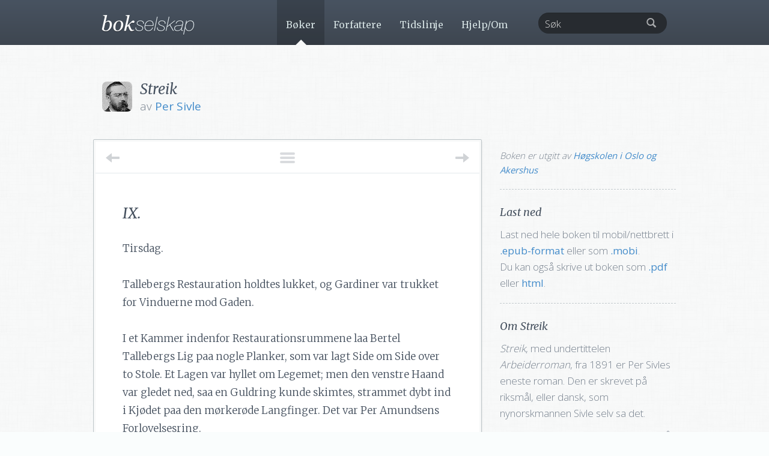

--- FILE ---
content_type: text/html; charset=UTF-8
request_url: https://www.bokselskap.no/boker/streik/ix
body_size: 16556
content:
<!DOCTYPE html>
<html lang="en">
  <head>
    <meta name='robots' content='max-image-preview:large' />
	<style>img:is([sizes="auto" i], [sizes^="auto," i]) { contain-intrinsic-size: 3000px 1500px }</style>
	<link rel="alternate" type="application/rss+xml" title="Bokselskap &raquo; Feed" href="https://www.bokselskap.no/feed" />
<link rel="alternate" type="application/rss+xml" title="Bokselskap &raquo; Comments Feed" href="https://www.bokselskap.no/comments/feed" />
<link rel="alternate" type="application/rss+xml" title="Bokselskap &raquo; IX. Comments Feed" href="https://www.bokselskap.no/boker/streik/ix/feed" />
<meta property="og:image" content="https://www.bokselskap.no/wp-content/themes/bokselskap2/img/books/97.jpg" /><meta property="og:type" content="article" /><meta property="og:url" content="https://www.bokselskap.no/boker/streik"/><meta property="og:title" content="Les gratis: «Streik» av Per Sivle"/><meta property="og:description" content="<p><em>Streik</em>, med undertittelen <em>Arbeiderroman</em>, fra 1891 er Per Sivles eneste roman. Den er skrevet på riksmål, eller dansk, som nynorskmannen Sivle selv sa det.</p>
<p>Hovedtrekkene i handlingen bygger på faktiske hendelser rundt en arbeideroppstand i Drammen ti år før utgivelsen, og den fiktive byen Langestrand er da også lett gjenkjennelig som 1880-årenes Drammen. Romanen oser av sosial indignasjon på vegne av underbetalte og dårlig behandlede trelastarbeidere, og handlingen er til tider svært dramatisk.</p>"/><script type="text/javascript">
/* <![CDATA[ */
window._wpemojiSettings = {"baseUrl":"https:\/\/s.w.org\/images\/core\/emoji\/16.0.1\/72x72\/","ext":".png","svgUrl":"https:\/\/s.w.org\/images\/core\/emoji\/16.0.1\/svg\/","svgExt":".svg","source":{"concatemoji":"https:\/\/www.bokselskap.no\/wp-includes\/js\/wp-emoji-release.min.js?ver=6.8.3"}};
/*! This file is auto-generated */
!function(s,n){var o,i,e;function c(e){try{var t={supportTests:e,timestamp:(new Date).valueOf()};sessionStorage.setItem(o,JSON.stringify(t))}catch(e){}}function p(e,t,n){e.clearRect(0,0,e.canvas.width,e.canvas.height),e.fillText(t,0,0);var t=new Uint32Array(e.getImageData(0,0,e.canvas.width,e.canvas.height).data),a=(e.clearRect(0,0,e.canvas.width,e.canvas.height),e.fillText(n,0,0),new Uint32Array(e.getImageData(0,0,e.canvas.width,e.canvas.height).data));return t.every(function(e,t){return e===a[t]})}function u(e,t){e.clearRect(0,0,e.canvas.width,e.canvas.height),e.fillText(t,0,0);for(var n=e.getImageData(16,16,1,1),a=0;a<n.data.length;a++)if(0!==n.data[a])return!1;return!0}function f(e,t,n,a){switch(t){case"flag":return n(e,"\ud83c\udff3\ufe0f\u200d\u26a7\ufe0f","\ud83c\udff3\ufe0f\u200b\u26a7\ufe0f")?!1:!n(e,"\ud83c\udde8\ud83c\uddf6","\ud83c\udde8\u200b\ud83c\uddf6")&&!n(e,"\ud83c\udff4\udb40\udc67\udb40\udc62\udb40\udc65\udb40\udc6e\udb40\udc67\udb40\udc7f","\ud83c\udff4\u200b\udb40\udc67\u200b\udb40\udc62\u200b\udb40\udc65\u200b\udb40\udc6e\u200b\udb40\udc67\u200b\udb40\udc7f");case"emoji":return!a(e,"\ud83e\udedf")}return!1}function g(e,t,n,a){var r="undefined"!=typeof WorkerGlobalScope&&self instanceof WorkerGlobalScope?new OffscreenCanvas(300,150):s.createElement("canvas"),o=r.getContext("2d",{willReadFrequently:!0}),i=(o.textBaseline="top",o.font="600 32px Arial",{});return e.forEach(function(e){i[e]=t(o,e,n,a)}),i}function t(e){var t=s.createElement("script");t.src=e,t.defer=!0,s.head.appendChild(t)}"undefined"!=typeof Promise&&(o="wpEmojiSettingsSupports",i=["flag","emoji"],n.supports={everything:!0,everythingExceptFlag:!0},e=new Promise(function(e){s.addEventListener("DOMContentLoaded",e,{once:!0})}),new Promise(function(t){var n=function(){try{var e=JSON.parse(sessionStorage.getItem(o));if("object"==typeof e&&"number"==typeof e.timestamp&&(new Date).valueOf()<e.timestamp+604800&&"object"==typeof e.supportTests)return e.supportTests}catch(e){}return null}();if(!n){if("undefined"!=typeof Worker&&"undefined"!=typeof OffscreenCanvas&&"undefined"!=typeof URL&&URL.createObjectURL&&"undefined"!=typeof Blob)try{var e="postMessage("+g.toString()+"("+[JSON.stringify(i),f.toString(),p.toString(),u.toString()].join(",")+"));",a=new Blob([e],{type:"text/javascript"}),r=new Worker(URL.createObjectURL(a),{name:"wpTestEmojiSupports"});return void(r.onmessage=function(e){c(n=e.data),r.terminate(),t(n)})}catch(e){}c(n=g(i,f,p,u))}t(n)}).then(function(e){for(var t in e)n.supports[t]=e[t],n.supports.everything=n.supports.everything&&n.supports[t],"flag"!==t&&(n.supports.everythingExceptFlag=n.supports.everythingExceptFlag&&n.supports[t]);n.supports.everythingExceptFlag=n.supports.everythingExceptFlag&&!n.supports.flag,n.DOMReady=!1,n.readyCallback=function(){n.DOMReady=!0}}).then(function(){return e}).then(function(){var e;n.supports.everything||(n.readyCallback(),(e=n.source||{}).concatemoji?t(e.concatemoji):e.wpemoji&&e.twemoji&&(t(e.twemoji),t(e.wpemoji)))}))}((window,document),window._wpemojiSettings);
/* ]]> */
</script>
<style id='wp-emoji-styles-inline-css' type='text/css'>

	img.wp-smiley, img.emoji {
		display: inline !important;
		border: none !important;
		box-shadow: none !important;
		height: 1em !important;
		width: 1em !important;
		margin: 0 0.07em !important;
		vertical-align: -0.1em !important;
		background: none !important;
		padding: 0 !important;
	}
</style>
<link rel='stylesheet' id='wp-block-library-css' href='https://www.bokselskap.no/wp-includes/css/dist/block-library/style.min.css?ver=6.8.3' type='text/css' media='all' />
<style id='classic-theme-styles-inline-css' type='text/css'>
/*! This file is auto-generated */
.wp-block-button__link{color:#fff;background-color:#32373c;border-radius:9999px;box-shadow:none;text-decoration:none;padding:calc(.667em + 2px) calc(1.333em + 2px);font-size:1.125em}.wp-block-file__button{background:#32373c;color:#fff;text-decoration:none}
</style>
<style id='global-styles-inline-css' type='text/css'>
:root{--wp--preset--aspect-ratio--square: 1;--wp--preset--aspect-ratio--4-3: 4/3;--wp--preset--aspect-ratio--3-4: 3/4;--wp--preset--aspect-ratio--3-2: 3/2;--wp--preset--aspect-ratio--2-3: 2/3;--wp--preset--aspect-ratio--16-9: 16/9;--wp--preset--aspect-ratio--9-16: 9/16;--wp--preset--color--black: #000000;--wp--preset--color--cyan-bluish-gray: #abb8c3;--wp--preset--color--white: #ffffff;--wp--preset--color--pale-pink: #f78da7;--wp--preset--color--vivid-red: #cf2e2e;--wp--preset--color--luminous-vivid-orange: #ff6900;--wp--preset--color--luminous-vivid-amber: #fcb900;--wp--preset--color--light-green-cyan: #7bdcb5;--wp--preset--color--vivid-green-cyan: #00d084;--wp--preset--color--pale-cyan-blue: #8ed1fc;--wp--preset--color--vivid-cyan-blue: #0693e3;--wp--preset--color--vivid-purple: #9b51e0;--wp--preset--gradient--vivid-cyan-blue-to-vivid-purple: linear-gradient(135deg,rgba(6,147,227,1) 0%,rgb(155,81,224) 100%);--wp--preset--gradient--light-green-cyan-to-vivid-green-cyan: linear-gradient(135deg,rgb(122,220,180) 0%,rgb(0,208,130) 100%);--wp--preset--gradient--luminous-vivid-amber-to-luminous-vivid-orange: linear-gradient(135deg,rgba(252,185,0,1) 0%,rgba(255,105,0,1) 100%);--wp--preset--gradient--luminous-vivid-orange-to-vivid-red: linear-gradient(135deg,rgba(255,105,0,1) 0%,rgb(207,46,46) 100%);--wp--preset--gradient--very-light-gray-to-cyan-bluish-gray: linear-gradient(135deg,rgb(238,238,238) 0%,rgb(169,184,195) 100%);--wp--preset--gradient--cool-to-warm-spectrum: linear-gradient(135deg,rgb(74,234,220) 0%,rgb(151,120,209) 20%,rgb(207,42,186) 40%,rgb(238,44,130) 60%,rgb(251,105,98) 80%,rgb(254,248,76) 100%);--wp--preset--gradient--blush-light-purple: linear-gradient(135deg,rgb(255,206,236) 0%,rgb(152,150,240) 100%);--wp--preset--gradient--blush-bordeaux: linear-gradient(135deg,rgb(254,205,165) 0%,rgb(254,45,45) 50%,rgb(107,0,62) 100%);--wp--preset--gradient--luminous-dusk: linear-gradient(135deg,rgb(255,203,112) 0%,rgb(199,81,192) 50%,rgb(65,88,208) 100%);--wp--preset--gradient--pale-ocean: linear-gradient(135deg,rgb(255,245,203) 0%,rgb(182,227,212) 50%,rgb(51,167,181) 100%);--wp--preset--gradient--electric-grass: linear-gradient(135deg,rgb(202,248,128) 0%,rgb(113,206,126) 100%);--wp--preset--gradient--midnight: linear-gradient(135deg,rgb(2,3,129) 0%,rgb(40,116,252) 100%);--wp--preset--font-size--small: 13px;--wp--preset--font-size--medium: 20px;--wp--preset--font-size--large: 36px;--wp--preset--font-size--x-large: 42px;--wp--preset--spacing--20: 0.44rem;--wp--preset--spacing--30: 0.67rem;--wp--preset--spacing--40: 1rem;--wp--preset--spacing--50: 1.5rem;--wp--preset--spacing--60: 2.25rem;--wp--preset--spacing--70: 3.38rem;--wp--preset--spacing--80: 5.06rem;--wp--preset--shadow--natural: 6px 6px 9px rgba(0, 0, 0, 0.2);--wp--preset--shadow--deep: 12px 12px 50px rgba(0, 0, 0, 0.4);--wp--preset--shadow--sharp: 6px 6px 0px rgba(0, 0, 0, 0.2);--wp--preset--shadow--outlined: 6px 6px 0px -3px rgba(255, 255, 255, 1), 6px 6px rgba(0, 0, 0, 1);--wp--preset--shadow--crisp: 6px 6px 0px rgba(0, 0, 0, 1);}:where(.is-layout-flex){gap: 0.5em;}:where(.is-layout-grid){gap: 0.5em;}body .is-layout-flex{display: flex;}.is-layout-flex{flex-wrap: wrap;align-items: center;}.is-layout-flex > :is(*, div){margin: 0;}body .is-layout-grid{display: grid;}.is-layout-grid > :is(*, div){margin: 0;}:where(.wp-block-columns.is-layout-flex){gap: 2em;}:where(.wp-block-columns.is-layout-grid){gap: 2em;}:where(.wp-block-post-template.is-layout-flex){gap: 1.25em;}:where(.wp-block-post-template.is-layout-grid){gap: 1.25em;}.has-black-color{color: var(--wp--preset--color--black) !important;}.has-cyan-bluish-gray-color{color: var(--wp--preset--color--cyan-bluish-gray) !important;}.has-white-color{color: var(--wp--preset--color--white) !important;}.has-pale-pink-color{color: var(--wp--preset--color--pale-pink) !important;}.has-vivid-red-color{color: var(--wp--preset--color--vivid-red) !important;}.has-luminous-vivid-orange-color{color: var(--wp--preset--color--luminous-vivid-orange) !important;}.has-luminous-vivid-amber-color{color: var(--wp--preset--color--luminous-vivid-amber) !important;}.has-light-green-cyan-color{color: var(--wp--preset--color--light-green-cyan) !important;}.has-vivid-green-cyan-color{color: var(--wp--preset--color--vivid-green-cyan) !important;}.has-pale-cyan-blue-color{color: var(--wp--preset--color--pale-cyan-blue) !important;}.has-vivid-cyan-blue-color{color: var(--wp--preset--color--vivid-cyan-blue) !important;}.has-vivid-purple-color{color: var(--wp--preset--color--vivid-purple) !important;}.has-black-background-color{background-color: var(--wp--preset--color--black) !important;}.has-cyan-bluish-gray-background-color{background-color: var(--wp--preset--color--cyan-bluish-gray) !important;}.has-white-background-color{background-color: var(--wp--preset--color--white) !important;}.has-pale-pink-background-color{background-color: var(--wp--preset--color--pale-pink) !important;}.has-vivid-red-background-color{background-color: var(--wp--preset--color--vivid-red) !important;}.has-luminous-vivid-orange-background-color{background-color: var(--wp--preset--color--luminous-vivid-orange) !important;}.has-luminous-vivid-amber-background-color{background-color: var(--wp--preset--color--luminous-vivid-amber) !important;}.has-light-green-cyan-background-color{background-color: var(--wp--preset--color--light-green-cyan) !important;}.has-vivid-green-cyan-background-color{background-color: var(--wp--preset--color--vivid-green-cyan) !important;}.has-pale-cyan-blue-background-color{background-color: var(--wp--preset--color--pale-cyan-blue) !important;}.has-vivid-cyan-blue-background-color{background-color: var(--wp--preset--color--vivid-cyan-blue) !important;}.has-vivid-purple-background-color{background-color: var(--wp--preset--color--vivid-purple) !important;}.has-black-border-color{border-color: var(--wp--preset--color--black) !important;}.has-cyan-bluish-gray-border-color{border-color: var(--wp--preset--color--cyan-bluish-gray) !important;}.has-white-border-color{border-color: var(--wp--preset--color--white) !important;}.has-pale-pink-border-color{border-color: var(--wp--preset--color--pale-pink) !important;}.has-vivid-red-border-color{border-color: var(--wp--preset--color--vivid-red) !important;}.has-luminous-vivid-orange-border-color{border-color: var(--wp--preset--color--luminous-vivid-orange) !important;}.has-luminous-vivid-amber-border-color{border-color: var(--wp--preset--color--luminous-vivid-amber) !important;}.has-light-green-cyan-border-color{border-color: var(--wp--preset--color--light-green-cyan) !important;}.has-vivid-green-cyan-border-color{border-color: var(--wp--preset--color--vivid-green-cyan) !important;}.has-pale-cyan-blue-border-color{border-color: var(--wp--preset--color--pale-cyan-blue) !important;}.has-vivid-cyan-blue-border-color{border-color: var(--wp--preset--color--vivid-cyan-blue) !important;}.has-vivid-purple-border-color{border-color: var(--wp--preset--color--vivid-purple) !important;}.has-vivid-cyan-blue-to-vivid-purple-gradient-background{background: var(--wp--preset--gradient--vivid-cyan-blue-to-vivid-purple) !important;}.has-light-green-cyan-to-vivid-green-cyan-gradient-background{background: var(--wp--preset--gradient--light-green-cyan-to-vivid-green-cyan) !important;}.has-luminous-vivid-amber-to-luminous-vivid-orange-gradient-background{background: var(--wp--preset--gradient--luminous-vivid-amber-to-luminous-vivid-orange) !important;}.has-luminous-vivid-orange-to-vivid-red-gradient-background{background: var(--wp--preset--gradient--luminous-vivid-orange-to-vivid-red) !important;}.has-very-light-gray-to-cyan-bluish-gray-gradient-background{background: var(--wp--preset--gradient--very-light-gray-to-cyan-bluish-gray) !important;}.has-cool-to-warm-spectrum-gradient-background{background: var(--wp--preset--gradient--cool-to-warm-spectrum) !important;}.has-blush-light-purple-gradient-background{background: var(--wp--preset--gradient--blush-light-purple) !important;}.has-blush-bordeaux-gradient-background{background: var(--wp--preset--gradient--blush-bordeaux) !important;}.has-luminous-dusk-gradient-background{background: var(--wp--preset--gradient--luminous-dusk) !important;}.has-pale-ocean-gradient-background{background: var(--wp--preset--gradient--pale-ocean) !important;}.has-electric-grass-gradient-background{background: var(--wp--preset--gradient--electric-grass) !important;}.has-midnight-gradient-background{background: var(--wp--preset--gradient--midnight) !important;}.has-small-font-size{font-size: var(--wp--preset--font-size--small) !important;}.has-medium-font-size{font-size: var(--wp--preset--font-size--medium) !important;}.has-large-font-size{font-size: var(--wp--preset--font-size--large) !important;}.has-x-large-font-size{font-size: var(--wp--preset--font-size--x-large) !important;}
:where(.wp-block-post-template.is-layout-flex){gap: 1.25em;}:where(.wp-block-post-template.is-layout-grid){gap: 1.25em;}
:where(.wp-block-columns.is-layout-flex){gap: 2em;}:where(.wp-block-columns.is-layout-grid){gap: 2em;}
:root :where(.wp-block-pullquote){font-size: 1.5em;line-height: 1.6;}
</style>
<link rel="https://api.w.org/" href="https://www.bokselskap.no/wp-json/" /><link rel="alternate" title="JSON" type="application/json" href="https://www.bokselskap.no/wp-json/wp/v2/pages/11672" /><link rel="EditURI" type="application/rsd+xml" title="RSD" href="https://www.bokselskap.no/xmlrpc.php?rsd" />
<meta name="generator" content="WordPress 6.8.3" />
<link rel="canonical" href="https://www.bokselskap.no/boker/streik/ix" />
<link rel='shortlink' href='https://www.bokselskap.no/?p=11672' />
<link rel="alternate" title="oEmbed (JSON)" type="application/json+oembed" href="https://www.bokselskap.no/wp-json/oembed/1.0/embed?url=https%3A%2F%2Fwww.bokselskap.no%2Fboker%2Fstreik%2Fix" />
<link rel="alternate" title="oEmbed (XML)" type="text/xml+oembed" href="https://www.bokselskap.no/wp-json/oembed/1.0/embed?url=https%3A%2F%2Fwww.bokselskap.no%2Fboker%2Fstreik%2Fix&#038;format=xml" />

<!--Plugin Disable Admin Bar and ToolBar 2013.0615.0936 Active - Tag: 74be16979710d4c4e7c6647856088456-->

<!--This Site is Optimized to Speedup DashBoard and Minimize Memory Load Consumption with Disabled ToolBar-->

 
    <meta charset="utf-8">
    <meta http-equiv="X-UA-Compatible" content="IE=edge">
    <meta name="viewport" content="width=device-width, initial-scale=1.0">
    <meta name="description" content="">
    <meta name="author" content="">
    
    <link href='https://fonts.googleapis.com/css?family=Libre+Baskerville:400,700,400italic|Merriweather:400,700,900,300italic,400italic,700italic,900italic,300|Open+Sans:300,400,700,600' rel='stylesheet' type='text/css'>

    <title>IX. | Bokselskap</title>

    <!-- Bootstrap core CSS -->
    <link href="https://www.bokselskap.no/wp-content/themes/bokselskap2/stylesheets/bootstrap.css" rel="stylesheet">
    <link href="https://www.bokselskap.no/wp-content/themes/bokselskap2/stylesheets/bootstrap-select.min.css" rel="stylesheet">
    <link href="https://www.bokselskap.no/wp-content/themes/bokselskap2/stylesheets/tipTip.css" rel="stylesheet">
    <link href="https://www.bokselskap.no/wp-content/themes/bokselskap2/stylesheets/imageviewer.css" rel="stylesheet">


    <!-- Just for debugging purposes. Don't actually copy this line! -->
    <!--[if lt IE 9]><script src="../../docs-assets/js/ie8-responsive-file-warning.js"></script><![endif]-->

    <!-- HTML5 shim and Respond.js IE8 support of HTML5 elements and media queries -->
    <!--[if lt IE 9]>
      <script src="https://oss.maxcdn.com/libs/html5shiv/3.7.0/html5shiv.js"></script>
      <script src="https://oss.maxcdn.com/libs/respond.js/1.3.0/respond.min.js"></script>
    <![endif]-->
    
     <script src="https://ajax.googleapis.com/ajax/libs/jquery/1.10.2/jquery.min.js"></script>
	 <script src="https://www.bokselskap.no/wp-content/themes/bokselskap2/javascripts/bootstrap-select.min.js"></script>
	 <script src="https://www.bokselskap.no/wp-content/themes/bokselskap2/javascripts/bootstrap.min.js"></script> 
   
	 <script type="text/javascript" src="https://www.bokselskap.no/wp-content/themes/bokselskap2/javascripts/jquery.easing.1.3.js"></script>
	 <script type="text/javascript" src="https://www.bokselskap.no/wp-content/themes/bokselskap2/javascripts/jquery.tipTip.minified.js"></script>
     <script type="text/javascript" src="https://www.bokselskap.no/wp-content/themes/bokselskap2/javascripts/imageviewer.min.js"></script>
	 <script type="text/javascript" src="https://www.bokselskap.no/wp-content/themes/bokselskap2/javascripts/jquery.coda-slider-2.0.js"></script>
	 <script type="text/javascript" src="https://www.bokselskap.no/wp-content/themes/bokselskap2/javascripts/jquery.quicksand.min.js"></script>
	 
	 <script type="text/javascript" src="https://www.bokselskap.no/wp-content/themes/bokselskap2/javascripts/bokselskap.js"></script>
	 <script type="text/javascript" src="https://www.bokselskap.no/wp-content/themes/bokselskap2/javascripts/custom.js"></script>

    <!-- Custom styles for this template -->
    <link href="https://www.bokselskap.no/wp-content/themes/bokselskap2/stylesheets/style.css" rel="stylesheet">
    <link rel="stylesheet" type="text/css" media="print" href="https://www.bokselskap.no/wp-content/themes/bokselskap2/stylesheets/print.css" />
    <link rel="shortcut icon" href="https://www.bokselskap.no/wp-content/themes/bokselskap2/img/favicon.png">

<!-- Start of Survicate (www.survicate.com) code -->
<script type="text/javascript">
 (function(w) {
   w._sv = w._sv || {};
   w._sv.trackingCode = 'hynjegNmjRYROleXPbhNClARKPXovDen'; 
   var s = document.createElement('script');
   s.src = '//api.survicate.com/assets/survicate.js';
   s.async = true;
   var e = document.getElementsByTagName('script')[0];
   e.parentNode.insertBefore(s, e);
 })(window);
</script>
<!-- End of Survicate code -->

  </head>

  <body class="wp-singular page-template page-template-bok-kapittel-page page-template-bok-kapittel-page-php page page-id-11672 page-child parent-pageid-11645 wp-theme-bokselskap2">

    <!-- Static navbar -->
    <div class="navbar navbar-default navbar-static-top" role="navigation">
      <div class="container">
        <div class="navbar-header">

          <button type="button" class="navbar-toggle" data-toggle="collapse" data-target=".navbar-ex1-collapse">
            <span class="sr-only">Navigasjonsmeny</span>
            <span class="icon-bar"></span>
            <span class="icon-bar"></span>
            <span class="icon-bar"></span>
          </button>
          
          <a class="navbar-brand" href="https://www.bokselskap.no"><img src="https://www.bokselskap.no/wp-content/themes/bokselskap2/img/logo.png" /></a>
        </div>

        <div class="navbar-collapse collapse navbar-ex1-collapse navbar-right">

          <ul class="nav navbar-nav ">

			<li id="li_boker"><a id="boker" href="https://www.bokselskap.no/boker" >B&oslash;ker</a></li>
			<li id="li_forfattere"><a id="forfattere" href="https://www.bokselskap.no/forfattere">Forfattere</a></li>
			<li id="li_tidslinje"><a id="" href="https://www.bokselskap.no/tidslinje">Tidslinje</a></li>
			<li id="li_hjelp_om"><a id="hjelp_om" href="https://www.bokselskap.no/hjelp_om">Hjelp/Om</a></li>

          </ul>

          <form role="search" method="get" id="searchform" action="https://www.bokselskap.no" class="navbar-form pull-right">

            <div id="search_form" class="form-group has-feedback">
             <input type="text" class="form-control pull-right" placeholder="Søk" id="s" name="s" value=""></input>
             <input type="submit" id="searchsubmit" value="Søk" style="display:none;">
             <span class="glyphicon glyphicon-search form-control-feedback"></span>
            </div>
  
          </form>

        </div><!--/.nav-collapse -->
      </div>
    </div>




    <div class="top">

      <div class="container">

        <div class="row">

          <div id="book_header" class="col-md-12" style="padding-left: 78px">

                          <a href="https://www.bokselskap.no/forfattere/sivle"><img style="left: 15px" src="../../wp-content/themes/bokselskap2/img/authors/sivle.jpg" /></a>
            
            <h1>Streik</h1>
                          <p>av <a href="https://www.bokselskap.no/forfattere/sivle">Per Sivle</a>              </p>
            
            

          </div>
        </div>

        <div class="row">

          <div class="col-md-8" id="text">


            <div class="text_nav">

              <a id="toggle_toc" href="#" title="Vis innholdsfortegnelse">
                <span></span><span></span><span></span>
              </a>

                            <a class="navigasjon_previous" href="https://www.bokselskap.no/boker/streik/viii" alt="" title="G&aring; til forrige kapittel">
                <span class="arrow_text">Forrige</span>
                <span class="arrow_bar"></span>
                <span class="arrow_arrow"></span>
              </a>
              
                            <a class="navigasjon_next" href="https://www.bokselskap.no/boker/streik/x" alt="" title="G&aring; til neste kapittel">
                <span class="arrow_text">Neste</span>
                <span class="arrow_bar"></span>
                <span class="arrow_arrow"></span>
              </a>
              
                <div id="innhold_liste">
                  <ul>

                <li class="page_item page-item-11648 "><a href="https://www.bokselskap.no/boker/streik/tittelside">[tittelside]</a></li><li class="page_item page-item-11650 "><a href="https://www.bokselskap.no/boker/streik/faksimile">[faksimile]</a></li><li class="page_item page-item-11653 "><a href="https://www.bokselskap.no/boker/streik/arbeideren">Arbeideren.</a></li><li class="page_item page-item-11655 "><a href="https://www.bokselskap.no/boker/streik/i">I.</a></li><li class="page_item page-item-11657 "><a href="https://www.bokselskap.no/boker/streik/ii">II.</a></li><li class="page_item page-item-11659 "><a href="https://www.bokselskap.no/boker/streik/iii">III.</a></li><li class="page_item page-item-11661 "><a href="https://www.bokselskap.no/boker/streik/iv">IV.</a></li><li class="page_item page-item-11663 "><a href="https://www.bokselskap.no/boker/streik/v">V.</a></li><li class="page_item page-item-11665 "><a href="https://www.bokselskap.no/boker/streik/vi">VI.</a></li><li class="page_item page-item-11667 "><a href="https://www.bokselskap.no/boker/streik/vii">VII.</a></li><li class="page_item page-item-11669 "><a href="https://www.bokselskap.no/boker/streik/viii">VIII.</a></li><li class="page_item page-item-11672 current_page_item"><a href="https://www.bokselskap.no/boker/streik/ix">IX.</a></li><li class="page_item page-item-11674 "><a href="https://www.bokselskap.no/boker/streik/x">X.</a></li><li class="page_item page-item-11676 "><a href="https://www.bokselskap.no/boker/streik/xi">XI.</a></li><li class="page_item page-item-11678 "><a href="https://www.bokselskap.no/boker/streik/xii">XII.</a></li><li class="page_item page-item-11680 "><a href="https://www.bokselskap.no/boker/streik/xiii">XIII.</a></li><li class="page_item page-item-11683 "><a href="https://www.bokselskap.no/boker/streik/xiv">XIV.</a></li><li class="page_item page-item-11685 "><a href="https://www.bokselskap.no/boker/streik/xv">XV.</a></li><li class="page_item page-item-11687 "><a href="https://www.bokselskap.no/boker/streik/xvi">XVI.</a></li><li class="page_item page-item-11689 "><a href="https://www.bokselskap.no/boker/streik/xvii">XVII.</a></li><li class="page_item page-item-11691 "><a href="https://www.bokselskap.no/boker/streik/xviii">XVIII.</a></li><li class="page_item page-item-11693 "><a href="https://www.bokselskap.no/boker/streik/xix">XIX.</a></li>
                </div>

            </div>

            <div id="text_inner">

            <h1 class="page_title">IX.</h1>

              <!--<div id="font_resizer">

              </div>  -->

			  <p class="paraFirstletter">Tirsdag.</p>
<p class="para">Tallebergs Restauration holdtes lukket, og Gardiner var trukket for Vinduerne mod Gaden.</p>
<p class="para">I et Kammer indenfor Restaurationsrummene laa Bertel Tallebergs Lig paa nogle Planker, som var lagt Side om Side over to Stole. Et Lagen var hyllet om Legemet; men den venstre Haand var gledet ned, saa en Guldring kunde skimtes, strammet dybt ind i Kjødet paa den mørkerøde Langfinger. Det var Per Amundsens Forlovelsesring.</p>
<p class="para">Der var en kvælende Stank. – Men det generte ikke Fluerne, som fløi ind gjennem det aabentstaaende Vindu til Gaardsrummet, summed omkring i Værelset, gjorde muntre Kast i Luften, krøb og krabbed om hinanden frem og tilbage over det hvide Lagen og besatte tæt de ubedækkede Dele af den nedgledne Haand.</p>
<p class="para">Ligkisten skulde være af gildeste Sort, med baade Udskjæringer og Forsølvninger, og først idag kunde den blive færdig.</p>
<p class="para">Ud paa Eftermiddagen kom den.</p>
<p class="para">Og omsider var Liget lagt nedi og Laaget slaat <em>paa</em>.</p>
<p class="para">Saa kjørte de Bertel Talleberg ud af Gaardsporten og ned til Kirkegaardens Lighus, hvor Hans Teodor og Sagstyrer Vik allerede havde sit midlertidige Kvartêr.</p>
<p class="para">– Men endnu en anden kjørtes paa Porten fra Tallebergs Hus den Dag; og det var Oline Larsen – efter et grovt Mundhuggeri med Bertel Tallebergs Enke.</p>
<p class="para">Nu, ikke at Oline Larsen blev husvild, alligevel; dertil var hun for godt kjendt med Oluf Rundström, en svensk Tusenkunstner, som et Aars Tid havde opholdt sig i Langestrand, og som nu villig aabned hende Døren til sin Kvistbekvemmelighed paa Kammer, Alkove og Kogemaskine.</p>
<p class="para">– Og Oluf Rundström havde faat sig en «Husbestyrerinna».</p>
<hr style="text-align:left;" class="shortHorizRule"/>
<p class="para">Saa var de atter uden Arbeide og Lønningsdag – 84 Mand, af hvilke omkring Halvdelen var Familieforsørgere.</p>
<p class="para">– Tirsdag Formiddag gav Oscar Andrésen sine Arbeidere Ordre til Fremmøde i Kontorbygningens Gaardsrum.</p>
<p class="para">Det var en taus Flok, med triste Ansigter, han havde fremfor sig, da han steg ud paa Dørhellen.</p>
<p class="para">Og i Sandhed, den nærmeste Fremtid laa alt andet end lysteligt tilrette for disse 84. De nyeste Aviser havde meldt, at Lastepriserne i Udlandet snarere sank end steg. Byens øvrige Brug havde nok – og i slige flaue Tider heller mere end nok af – Arbeidskræfter. Rygtet vilde vide, at et Nedslag i Arbeidslønningerne havde vært paatale i Brukseierforeningen.</p>
<p class="para">– «Goddag!» sagde Oscar Andrésen, – «Goddag, Goddag, kjære Folk! – – Ja, det ser sort ut her, naa, baade for mei og dere. – Det var en sørgeli Tilskikkelse – altfor sørgeli. – Men naar Uløkka er ute, saa – – – Si mei: har noen a dere Anelse om, hossen Ilden er kommet op? – har vel lagt og ulmet etsteds, fra der var Fyr paa om Dagen? – – er vel det rimeligste – vel?»</p>
<p class="para">«Ja, bare den inte er paasat?» bemærked Maskinist Kristensen.</p>
<p class="para">«<em>Paasat</em>? – – hossen? – – du nævnte ikke et Or om <em>det</em> ved Politiforklaringen igaar; – hva mener du?»</p>
<p class="para">«Nei, det var først idagmaarres, jeg kom tell aa dra mei i Minne, at da jei gik forbi her Lørdags Kvæld saan ved Ellevetiden, saa syntes jei saa tydeli, jeg skimted en Mann mellem Stablerne nere unner Fyrhuset. Jei tænkte, det kunde være en Gauk med en Brænnevinsflaske eller noe saant, jei.»</p>
<p class="para">«Hva <em>sier</em> du? – nei jasaa? – – Du kunde inte se, hvem det <em>var</em>?»</p>
<p class="para">«Nei, jei kunde inte det.»</p>
<p class="para">«Du dro inte Kjendsel paa ham?»</p>
<p class="para">«Nei, jei gjore inte.»</p>
<p class="para">«Inte det ringeste? – hva?»</p>
<p class="para">«Nei, slettesinte. – – Jei skal naa forresten heller inte nægte for, at jei var saa temmeli paa en Kant.»</p>
<p class="para">«Naa! – saa har du kanske set feil, ossaa, du! – – Man ser saa mye rart, naar man – – Men her blir naturlivis yderliere Brandforhør, og da kommer det nok op, hvis her er noe gæli – som jei jo rigtinok nødi vil tru. – – Ja, ille var det, og værste Smækken faar jei jo sjøl, naturlivis.»</p>
<p class="para">– Det kvapp i ham, da gamle Herregud i Kaalrabien i det samme kom ind Porten og stilled sig bagenfor de andre.</p>
<p class="para">– – «Naa ja,» blev han ved, «jeg vil haape, jei klarer mei <em>over</em> det, – og det er jo Meninga aa bygge Bruket op igjen, skjønner dere. – Men det tar Tid, <em>det</em> – saa noe Arbei kan her naa inte være aa tænke paa, <em>her</em>, iaar. Og saa faar dere da se dere om etter annen Beskjæftigels saalænge. – Vi faar møte Uløkka saa godt vi kan, alle sammen.»</p>
<p class="para">«Di hadde naa vel assurert, lel?» spurgte Stavskjærer Mikkelsen.</p>
<p class="para">«Assurert? – ja-a – – ja, det vil si – – jo, naturligvis hadde jei assurert, – men altfor lite, skjønner dere! – altfor lite, – – Naa vel, det er inte mere aa snakke om, <em>det</em>. – – Men jei vil naa allievel nødi, at dere skal gaa snaue fra mei og komme rent paa bare Bakken med det samme; dere skal faa utbetalt hver sine 10 Kroner. – Knudsen! – – aa nei, la mei likesaagodt <em>sjøl</em>, siden det er sidste Gangen – indtil videre, da. – Trond Flatberg: værsgo! – Olaves Pedersen – – –»</p>
<p class="para">Ên efter ên kom de frem og fik sig de 10 Kroner leveret af Oscar Andrésens Haand, bukked, mumled et sagte: «tak!» traadte saa tilbage og gav Plads for andre. – Endelig var det ekspederet.</p>
<p class="para">– «Naa,» sagde Oscar Andrésen, «se der er jo gamle Ole Augustinussen ossaa. – Ja, jei kan forstaa, det maatte være et forfærdeli Støt for <em>dei</em>. – Se her – 25 Kroner til en liten Hjælp – værsgo!»</p>
<p class="para">Ole Augustinussen traadte med langsomme Skridt tæt hen til ham og hvisled ham mellem Tænderne ind i Ansigtet:</p>
<p class="para">«<em>Kjæl–tring!</em>»</p>
<p class="para">Saa snudde han sig og gik.</p>
<p class="para">Oscar Andrésen blev gulbleg og fôr tilbage, saa han var lige ved at falde over Dørstokken; to Tikronesedler og en Femkroneseddel daled ned paa Hellen ved hans Fødder. Han fatted sig dog snart.</p>
<p class="para">«Jei mener, at gamle Herregud i Kaalrabien inte er rekti i Hue blet!» sagde han og forsøgte med etslags Smil. – «Aa ja,» fortsatte han og slog over i et Suk, «det kunde nok <em>ta</em> paa noen og hver, <em>det</em>, som <em>han</em> har maattet gaa igjennem stakkar!»</p>
<p class="para">– Men dette Optrin mellem Ole Augustinussen og Oscar Andrésen blev siden Gjenstand for megen Snak og forskjellige Udlægninger.</p>
<hr style="text-align:left;" class="shortHorizRule"/>
<p class="para">Torsdag var Begravelsesdagen.</p>
<p class="para">Oppe i det fashionable Strøg af Langestrands Kirkegaard, mellem velstelte, blomstersmykkede Grave, fra hvilke en varierende Mangfoldighed af Granitstøtter hæved sig med sine gyldne Bogstaver eller med sorte paa hvidt Marmor, var der en aaben Grav, sirligt omkranset med Granbar. – Den var bestemt for Bertel Talleberg.</p>
<p class="para">Men paa Kirkegaardens nedre Del, hvor der kun var Tue ved Tue og et og andet hvidligt Trækors med Skrift i Sort, stod der en Dobbeltgrav aaben, med lergraa Jordklumper omkring. I den skulde Hans Teodor og Sagstyrer Vik stedes til Hvile; og de skulde faa nedi med sig Liget af et fireaarsgammelt Barn, en Sypiges Datter. – Fattigfolk klarer sig altid med mindre Alburum.</p>
<p class="para">– Begge Klokker i Kirketaarnet stemte <em>i</em>; og ud af Lighusets Dør kom seks Mand bærende med Bertel Tallebergs Kiste.</p>
<p class="para">Prosessionen ordned sig og begyndte at skride frem, – forrest Kisten, helt overdækket med Blomster og Grønt, dernæst Enken med sin Datter ved den ene og Provst Carlsen ved den anden Side, saa to lange Rækker af sorte Hatte, under hvilke den hedengangnes Venner og Bekjendte – først og fremst Byens Restauratører – gjorde ham den sidste Ære.</p>
<p class="para">Kisten anbragtes paa Plankelaget ved Gravranden. En trykt Sang med Kors og Sørgerand blev omdelt; det var en af Kirkebogens Ligsalmer, for Anledningen arrangeret til «<em>før</em>» og «<em>efter</em>» Jordfestelsen.</p>
<p class="para">Sangkoret faldt ind. Da første Afdeling var sunget, løfted Provst Carlsen langsomt Silkehatten af sit staalgraa Hode, og hans hvidkravede, sortkjolede Skikkelse trên i velærværdig Fyldighed hen til Kisten, mens alle Hatte blev strøget og mange hvide Lommetørklær kom frem i Beredskab.</p>
<p class="para">«Elskede Jesu Kristi Venner! – Hvo ved, hvor nær mig er min Ende? – sandelig, i en Stund som denne lyde disse Salmistens Ord med Røst som Basuners Røst ind i vores alles Hjerter – Vi staa her idag samlede om en Baare, – en Baare, som først og fremst er en Taarens, en Sorgens Baare, men dernæst ogsaa en Baare, over hvilken Uforkrænkelighedens herlige Haab breder sine lyse Vinger.</p>
<p class="para">En <em>Taarens</em> Baare! – <em>Se</em> denne grædende Enke og dette faderløse Barn med Taare paa Kind, – hvad have vi mere Vidnesbyrd behov?</p>
<p class="para">En <em>Sorgens</em> Baare! – En Mand, en Forsørger rives væk fra sine Kjære, de ømmeste Baand overskjæres, visselig, det giver Sorg, smertelig Sorg. Og Sorgen bliver dobbelt smertelig, naar det er en Mand i sin bedste Alder, i sin fulde Kraft og Virksomhed. Men tidobbel bliver Sorgens Smerte, naar det som her sker i et Øieblik, uden Varsel og endydermere under ledsagende Omstændigheder af saa ganske særdeles rystende en Art.</p>
<p class="para">Og dog, dyrebare Medforløste: med Sorgen og Klagen hold Maade! Thi ogsaa ved denne Baare har et saligt, et livsaligt Haab taget Plads.</p>
<p class="para">Visselig var han, som nu hviler her, en Synder, en stor Synder for Gud; thi alle have vi syndet, og os fattes Guds Ære. Men da Nøden var størst, og Flammerne omgav ham og Vandene truede med at opsluge ham i hans pligtopfyldende Nidkjærhed for Næstens Vel og Velfærd – hvilket heller ikke skal glemmes ham, – da vendte han sig til den ene og eneste trofaste, den gamle af Dage, der selv har sagt, at for den, som banker, vil han oplade, og den, som raaber, vil han svare og ingenlunde støde ud.</p>
<p class="para">Og denne Mand bankede paa den Almægtiges Dør, og han raabte den Høiestes Navn, saa ogsaa <em>vi</em> hørte hans Raab om at indlades. Og det er vor faste Fortrøstning, at hans Bøn og ydmyge Begjæring er hørt. – Ja, mine Venner, havde vi været lydhøre som Hyrderne paa Bethlehems Marker eller som den gamle Simeon eller som den Prophetinde Anna, Phanuels Datter af Asers Stamme, – o, da er det vort frydefulde Haab, at høit over Flammernes Bragen og Vandenes Brusen havde vi hørt Englenes Sang for en Synder, som omvendte sig, og hvis Sjæl de nu skulde bære over i Abrahams Skjød.</p>
<p class="para">Og se: paa ham, som ligger her, ja, paa ham passer det Ord, som skrevet staar, at han blev rykket som en Brand ud af Ilden, rykket ud ved Guds Naades Finger og ind til den evige Glæde.»</p>
<p class="para">– Provst Carlsen havde under Talen kjæmpet tappert mod den kvælende Ligstank, som strømmed ham ind i Næse og Mund og strøg med de lumre Vindbølger forbi ham henover Ligfølget. Pastoren havde smaat om sen traadt noget ifra og vendt sig, saa han halvt var kommen til at staa med Ryggen mod Kisten. Men endda hjalp det ikke. Han maatte derfor – meget mod sin Vis ved godt betalte Begravelser – bryde af med en kort Bøn, hvorpaa han, lidt hurtigere end hans Værdighed og Kjole strengt taget tillod det, kom sig et Stykke bort og pusted ud.</p>
<p class="para">Kisten blev sænket i Graven, Provst Carlsen maatte atter deran for at aflevere de tre Skuffer Jord. Og da Sangens sidste Toner døde hen, gik ên efter ên af Følget op paa Gravhaugen, bøied sig et Øieblik udover, saapas at Kransene paa Kistelaaget skimtedes; Kirkeklokkerne taug. – Og saa var Langestrand færdig med Bertel Talleberg.</p>
<p class="para">– Restauratør Holte og Skomager Paulsen gik sammen ud Kirkegaardsporten.</p>
<p class="para">«Kom naa,» sagde Holte, «saa gaar vi hjem tell <em>mei</em> aa tar vors et realt Glas Øl tell aa skylle Halsen med.»</p>
<p class="para">«Neigu om jei har Tid, du, – jei maa hjem og sy Sko.»</p>
<p class="para">«Hva er det, som staar saa paa idag, da?»</p>
<p class="para">«Inte noe anna en at jei saa fort som muli vil fortjene mei tyve Kroner ekstra, for aa sætte i Banken.»</p>
<p class="para">«Hoffør <em>det</em>, da?»</p>
<p class="para">«Jo, og saa overdrar jei Bankboka tell Præsten Carlsen, paa den Betingelse, at han og ingen annen holler Liktalen over mei – for alle Tilfælles Skyll, skjønner du. Jei lovte mei sjøl <em>det</em>, da jei hørte, saa nydeli som han ekspederte Bertel Talleberg inn i Gussrike. – – – Se der kommer de med Hans Teodor og Jens Vik, ossaa,» lagde han til, da han i det samme saa sig tilbage indover Kirkegaarden.</p>
<p class="para">– Og fra Lighuset kom et nyt Følge.</p>
<p class="para">Men ingen Klokkeklang hørtes fra Kirketaarnet.</p>
<p class="para">To umalte Ligkister aabned Toget. Næst efter gik en gammel Sjømand, Sypigens Onkel, med en Barnekiste under den venstre Arm.</p>
<p class="para">Ikke en eneste Silkehat fulgte; men af Kasketter og Arbeidsbluser var der flere at se. – Hele Familien fra Kaalrabien – undtagen Stine og hendes Barn – gik blandt de forreste. Ole Augustinussens Ansigt havde den samme stivnede, taareløse Ro, som da han fulgte Sønnens Lig hjem fra Brandstedet; Armstumpen bar han stukket ind under det slidte, graabrune Trøiebryst.</p>
<p class="para">Fem af Sagstyrer Viks otte Børn fulgte Faderens Kiste. Moderen var hjemme – holdt Sengen.</p>
<p class="para">Men Følgets Mængde var Arbeidere fra det brændte Brug – en tung Skare med træge Trin og triste Træk og ludende Skuldre.</p>
<p class="para">– Omsider var Kisterne nedsænket – først Hans Teodors. Men da Viks skulde efter, viste det sig, at Graven var for trang. Nu ja, der var ingen Tid til Forandring, Kisten blev staaende paa Kant, væltet over til høire Side. – Saa blev Barnekisten anbragt, som det bedst kunde falde sig.</p>
<p class="para">Man vented nu kun paa Præsten.</p>
<p class="para">Ja, dette var en strid Dag for Provst Carlsen; for hans Kapellan var syg, og saa maatte han jo <em>selv</em> – i Embeds Medfør – –. Nu havde han netop faat Tid til at stikke hjemom og styrke sig paa et Glas Vin og et Stykke Smørrebrød.</p>
<p class="para">– Et Salmevers; – hvorpaa Provsten fandt etpar Trøstens Ord til de gjenlevende, stêg saa op og fik Jordpaakastelsen forrettet med en vis Fart. For atter slog den ulidelige Brand-Lig-Stank imod ham, og det var, som kjendtes den endnu langt værre <em>her</em>.</p>
<p class="para">– Men da gamle Herregud i Kaalrabien hørte den dumpe Lyd af Mulden paa det bare Kistelaag, da brød han ud i en Graad, som forvred hans Ansigt og gjennemrysted hans Krop som i Krampe.</p>
<p class="para">Der var Taarer i de flestes Øine; der hørtes heftig Hulken og dæmpet Snøften.</p>
<p class="para">Sypigen græd, som skulde hendes Bryst sprænges. – Hun folded Hænderne og stammed gjennem Graaden:</p>
<p class="para">«Aa ja, Gud ske Tak, at vesle Martine er saa godt gjemt! – jei har mere enn nok med aa berge Maten i Munnen tell Veslebror. Men ham vilde jei naa gjerne faa Lov aa beholle, allikevel.»</p>
<hr style="text-align:left;" class="shortHorizRule"/>
          </div>

            <div class="text_nav">

                            <a class="navigasjon_previous" href="https://www.bokselskap.no/boker/streik/viii" alt="" title="G&aring; til forrige kapittel">
                <span class="arrow_text">Forrige</span>
                <span class="arrow_bar"></span>
                <span class="arrow_arrow"></span>
              </a>
              
                            <a class="navigasjon_next" href="https://www.bokselskap.no/boker/streik/x" alt="" title="G&aring; til neste kapittel">
                <span class="arrow_text">Neste</span>
                <span class="arrow_bar"></span>
                <span class="arrow_arrow"></span>
              </a>
              
            </div>

        </div>


          <div class="col-md-4" id="bok_sidebar">

              <div id="facsimiles">

                <!--<a href="#" class="exit_facsimile_view">Lukk faksimilevisning</a>-->

                <div id="facsimile_content">

                </div>

              </div>

              <div id="utgitt_av">

                <p class="utgitt_av">Boken er utgitt av <a href="https://www.bokselskap.no/hjelp_om/om_bokselskap">Høgskolen i Oslo og Akershus</a></p>

              </div>

            <div id="last_ned">

                  <h4>Last ned</h4>
                  <p>Last ned hele boken til mobil/nettbrett
                                    i <a class="download-epub" href="https://www.bokselskap.no/wp-content/themes/bokselskap2/tekster/epub/streik.epub">.epub-format</a> eller som                  <a <a class="download-mobi" href="https://www.bokselskap.no/wp-content/themes/bokselskap2/tekster/mobi/streik.mobi">.mobi</a>.
                  </br>Du kan ogs&#x00E5; skrive ut boken som <a <a class="download-pdf" href="https://www.bokselskap.no/wp-content/themes/bokselskap2/tekster/pdf/streik.pdf">.pdf</a> eller <a <a class="download-html" href="https://www.bokselskap.no/wp-content/themes/bokselskap2/tekster/html/streik.zip">html</a>.</p>

                              </div>

            <div id="fade">

              <div id="verkspresentasjon">

                  <h4>Om Streik</h4>
                  <p><em>Streik</em>, med undertittelen <em>Arbeiderroman</em>, fra 1891 er Per Sivles eneste roman. Den er skrevet på riksmål, eller dansk, som nynorskmannen Sivle selv sa det.</p>
<p>Hovedtrekkene i handlingen bygger på faktiske hendelser rundt en arbeideroppstand i Drammen ti år før utgivelsen, og den fiktive byen Langestrand er da også lett gjenkjennelig som 1880-årenes Drammen. Romanen oser av sosial indignasjon på vegne av underbetalte og dårlig behandlede trelastarbeidere, og handlingen er til tider svært dramatisk.</p>
                  <div id="verkspresentasjon_under"><p>Da <em>Streik</em> utkom ble Per Sivle av flere anmeldere kritisert for å ha latt kunstnerisk kvalitet lide på bekostning av den politiske agitasjonen som gjennomsyrer verket. Men boken fikk fornyet oppmerksomhet i forbindelse med radikaliseringen på 1960- og 70-tallet, og regnes i de fleste litteraturhistoriske oversikter som Norges første arbeiderroman.</p>
<p>Se <a href="http://urn.nb.no/URN:NBN:no-nb_digibok_2009061012002">faksimiler</a> av 1. utgave fra 1891 (NB digital)</p></div>
                  <a href="" id="verkspresentasjon_les_mer">Les mer..</a>

              </div>

              
                              <div id="forfatterpresentasjon">

                  <div id="forfatter_bilde_container">
                                        <a href="https://www.bokselskap.no/forfattere/sivle"><img id="lite_forfatter_bilde" src="https://www.bokselskap.no/wp-content/themes/bokselskap2/images/forfattere/PerSivle.jpg"/></a>
                  </div>


                  <div id="forfatter_tekst_container">
                    <h4>Om Per Sivle</h4>
                    <p>Per Sivle debuterte i 1878 med diktsamlingen <i>En Digters Drøm</i>, men er først og fremst kjent i ettertiden for å ha skrevet Norges første arbeiderroman <i>Streik</i> som ble gitt ut i 1891. Sivle bidro i stor grad til å sette søkelyset på arbeiderklassens levekår.</p> <p><a href="https://www.bokselskap.no/forfattere/sivle">Les mer..</a></p>
                  </div>

                </div>
                              
                            <div id="faksimiler">

                <h4>Faksimiler</h4>
                <p>For denne boken finnes det ogs&#x00E5; faksimiler tilgjengelig: <br/>
                  <ul>
                    <li><a href="http://urn.nb.no/URN:NBN:no-nb_digibok_2009061012002">1. utgave fra 1891 (NB digital)</a></li>                  </ul>
                </p>

              </div>
              
              <div id="del">

                  <h4>F&#x00F8;lg Bokselskap i sosiale medier</h4>
                  <p><a target="blank" href="https://www.instagram.com/bokselskap/">Instagram</a>&#x00A0;&#x00A0;&#x00A0;&#x00A0;&#x00A0;&#x00A0;<a target="blank" href="https://www.facebook.com/bokselskap">Facebook</a>
                  <br/><a target="blank" href="https://bsky.app/profile/bokselskap.bsky.social">Bluesky</a>&#x00A0;&#x00A0;&#x00A0;&#x00A0;&#x00A0;&#x00A0;&#x00A0;&#x00A0;&#x00A0;&#x00A0;<a target="blank" href="https://x.com/bokselskap">X</a></p>

<!--                  <a href="http://twitter.com/home?status=Jeg leser 'Streik' av Per Sivle (https://www.bokselskap.no/boker/streik)" target="_blank">Del p&aring; X</a><br/>
                  <a name="fb_share"  href="http://www.facebook.com/sharer.php?u=https://www.bokselskap.no/boker/streik&t=Streik av Per Sivle" target="_blank">Del p&aring; Facebook</a> -->

              </div>

            </div>



            </div>


        </div>
      </div>

    </div>


    <div class="bottom">
      <div class="container">

      <div class="row">

        <div class="col-xs-12 col-sm-5" id="front_categories">

          <h3>G&#x00E5; ikke glipp av ett eneste ord.</h3>
          <p>Fyll ut e-posten din under s&#x00E5; vi kan varsle deg n&#x00E5;r nye verk publiseres.</p>

          <form action="/takk" method="post" role="form" class="form-inline">

            <input name="epost" class="form-control" type="text" placeholder="Min e-post" /> <br/><br/>
            <input type="submit" value="Jeg vil motta varsler!" class="btn btn-default"/>

          </form>


        </div> <!-- /row -->

        </div>



      </div> <!-- /row -->


      </div> <!-- /container -->
    </div>

    <script type="text/javascript">

$( document ).ready(function() {


    // Sett cookie med navn p&#x00E5; kapittelet

    // finn navn p&#x00E5; boka og kapittelet brukeren er i
    var leser_bok = "11645"; // bruker id-nummeret til boka/parenten som cookie key
    var leser_kapittel = "11672";

    createCookie(leser_bok, leser_kapittel, 365);

});

</script>

    <div class="footer">
      <div class="container">
      
        <div class="row">
          <div class="col-md-4">
          
            Redaktør: Ellen Nessheim Wiger

          </div>
          <div class="col-md-4">
          
            E-post: <a href="mailto:kontakt@bokselskap.no">kontakt@bokselskap.no</a>

          </div>
          <div class="col-md-4">
            Info in: 
            <a href="http://www.bokselskap.no/hjelp_om/english">English</a> <em>|</em> <a href="http://www.bokselskap.no/hjelp_om/deutsch">Deutsch</a> <em>|</em> <a href="http://www.bokselskap.no/hjelp_om/francais">Français</a>

          </div>
        </div> <!-- /row -->


      </div> <!-- /container -->
    </div>


<script>
  (function(i,s,o,g,r,a,m){i['GoogleAnalyticsObject']=r;i[r]=i[r]||function(){
  (i[r].q=i[r].q||[]).push(arguments)},i[r].l=1*new Date();a=s.createElement(o),
  m=s.getElementsByTagName(o)[0];a.async=1;a.src=g;m.parentNode.insertBefore(a,m)
  })(window,document,'script','//www.google-analytics.com/analytics.js','ga');

  ga('create', 'UA-18747390-1', 'bokselskap.no');
  ga('send', 'pageview');

</script>
    
<script type="speculationrules">
{"prefetch":[{"source":"document","where":{"and":[{"href_matches":"\/*"},{"not":{"href_matches":["\/wp-*.php","\/wp-admin\/*","\/wp-content\/uploads\/*","\/wp-content\/*","\/wp-content\/plugins\/*","\/wp-content\/themes\/bokselskap2\/*","\/*\\?(.+)"]}},{"not":{"selector_matches":"a[rel~=\"nofollow\"]"}},{"not":{"selector_matches":".no-prefetch, .no-prefetch a"}}]},"eagerness":"conservative"}]}
</script>

<!--Plugin Disable Admin Bar and ToolBar 2013.0615.0936 Active - Tag: 74be16979710d4c4e7c6647856088456-->

<!--This Site is Optimized to Speedup DashBoard and Minimize Memory Load Consumption with Disabled ToolBar-->



</body>
</html>

--- FILE ---
content_type: text/css
request_url: https://www.bokselskap.no/wp-content/themes/bokselskap2/stylesheets/style.css
body_size: 8022
content:
* { box-sizing: border-box; }

body {
  padding-top: 0px; /* 60px to make the container go all the way to the bottom of the topbar */
  color: #45505E;
  font-size: 16px; font-family: 'open sans', sans-serif;
  background: #FAFDFD url('../img/linen.png');
   }

.center { text-align: center; }

.scroll-cover {
  top: 0;
  left: 0;
  bottom: 0;
  right: 0;
  position: fixed;
  pointer-events: auto !important;
  z-index: 10000;
}

body * { -webkit-transition: all 0.15s; -moz-transition: all 0.15s; transition: all 0.15s; }

a, a:link, a:visited { font-weight: 400; -moz-outline-style: none; }

a:active {
  outline: none;
  -moz-outline-style: none;
}
a:focus {
  outline: none;
  -moz-outline-style: none;
}

input#s::-webkit-input-placeholder {
   color: #ddd;
   }

.container {
	max-width: 970px; /* prevent largest bootstrap size */
}

h1, h2, h3, h4, h5, label { font-family: 'Merriweather', serif; font-style: italic; font-weight: normal; color: #45505E; }
  h1 { font-size: 40px; margin-bottom: 6px; }

p {
	margin: 0 0 10px;
	line-height: 1.6em;
}

.centered { text-align: center; }

hr {
	margin-top: 0px;
	margin-bottom: 0px;
	border: 0;
	border-top: 1px solid #eeeeee;
}

.btn { 

	box-shadow: rgba(0,0,0,0.08) 0px 1px 0px; padding: 10px 12px; font-size: 14px; 
	border-color: #C9D2D6; 
	display: inline-block;
	line-height: 20px;
	text-align: center;
	vertical-align: middle;
	cursor: pointer;
	text-shadow: 0 1px 1px rgba(255, 255, 255, 0.75);
	background-color: #f6f9fc;
	background-image: -moz-linear-gradient(top, #ffffff, #f6f9fc);
	background-image: -webkit-gradient(linear, 0 0, 0 100%, from(#ffffff), to(#f6f9fc));
	background-image: -webkit-linear-gradient(top, #ffffff, #f6f9fc);
	background-image: -o-linear-gradient(top, #ffffff, #f6f9fc);
	background-image: linear-gradient(to bottom, #ffffff, #f6f9fc);
	}

.dropdown-menu {
	font-size: 16px;
	list-style: none;
}

.dropdown-menu > li > a {
	padding: 10px 14px;
	border-bottom: 1px solid #eee;
}

.dropdown-menu ul li a span.count { 
	position: absolute;
	right: 10px;
	top: 9px;
	opacity: 1;
	border-radius: 7px;
	padding: 2px 5px;
	text-align: center;
	min-width: 32px;
	font-size: 13px;
	font-weight: bold;
	opacity: 1;
	color: #B3B7BB;
	border: 1px solid #D5D8DD;
	 }
	
	.dropdown-menu ul li.selected a span.count { display: none; }


/* Header */

.navbar {
	margin-bottom: 0;
	border-color: #fff;
	background: #3E4650;
	background-image: -webkit-gradient(
	linear,
	left top,
	left bottom,
	color-stop(0, #485361),
	color-stop(1, #3E4650)
);
background-image: -o-linear-gradient(bottom, #485361 0%, #3E4650 100%);
background-image: -moz-linear-gradient(bottom, #485361 0%, #3E4650 100%);
background-image: -webkit-linear-gradient(bottom, #485361 0%, #3E4650 100%);
background-image: -ms-linear-gradient(bottom, #485361 0%, #3E4650 100%);
background-image: linear-gradient(to bottom, #485361 0%, #3E4650 100%);
}

.navbar-form {

margin-right: 0;
padding-right: 0;
padding-left: 10px;
}

.navbar .nav > li > a {
  
  padding: 31px 15px 24px;
  color: #D2DFE0;
  text-decoration: none;
  font-family: 'Merriweather', serif;
}

.navbar-fixed-top .navbar-inner, .navbar-static-top .navbar-inner {
  -webkit-box-shadow: none;
  -moz-box-shadow: none;
  box-shadow: none;
}


.navbar-brand {
padding: 18px 20px 10px;
margin-left: 0px;

font-size: 33px;
font-weight: 100;
color: #666;
font-style: italic;
font-family: 'Helvetica neue', sans-serif;

}
	.navbar-brand:link, .navbar-brand:visited, .navbar .navbar-brand:hover, .navbar .navbar-default .navbar-brand:focus {
		color: #D7E0E6;
		font-weight: 100;
	}

  .navbar-brand em {
  font-size: 35px; margin-right: 2px;
  font-weight: 400;
  color: #fff;
  letter-spacing: 0px;
  font-family: 'georgia', serif;
  
  }


  .navbar > .container .navbar-brand img{

		width: 173px; height: 44px;
	
	}

.navbar input { 
  background-color: #272B30;
  font-size: 17px;
  padding: 3px 0 2px 11px;
  -webkit-box-sizing: border-box;
  margin-top: 13px;
  border-radius: 30px;
  font-weight: 300;
  margin-left: 10px;
  border:0; color: #fff;
  width: 214px; height: 35px; 
}

.navbar .btn-navbar {
  margin-top: 12px;
}
.navbar-default .navbar-nav > .active > a, .navbar-default .navbar-nav > .active > a:hover, .navbar-default .navbar-nav > .active > a:focus, 
body.page-template-boker-page-php #li_boker,
body.page-template-enkelthjelp-page-php #li_hjelp_om,
body.page-id-190 #li_tidslinje,
body.page-template-forfattere-page-php #li_forfattere,
body.page-template-enkeltforfatter-page-php #li_forfattere,
body.page-template-bok-kapittel-page-php #li_boker {
	color: #fff;
	background-color: rgba(0,0,0,0.2);
	height: 75px;
}
	
	.navbar-default .navbar-nav > .active > a:after, 
	body.page-template-boker-page-php #li_boker:after,
	body.page-template-enkelthjelp-page-php #li_hjelp_om:after,
	body.page-id-190 #li_tidslinje:after,
	body.page-template-forfattere-page-php #li_forfattere:after,
	body.page-template-enkeltforfatter-page-php #li_forfattere:after,
	body.page-template-bok-kapittel-page-php #li_boker:after {
		content: '';
		position: absolute;
		width: 10px;
		height: 10px;
		left: 50%;
		bottom: -1px;
		margin-left: -10px;
		border-bottom: 10px solid #f6f7f7;
		border-left: 10px solid transparent;
		border-right: 10px solid transparent;
	}

	body.page-id-5204.page-template-enkelthjelp-page-php #li_hjelp_om:after {
		display: none;
	}
	body.page-id-5204.page-template-enkelthjelp-page-php #li_hjelp_om {
		background: transparent;
	}


.navbar-default .navbar-nav > li > a:hover, .navbar-default .navbar-nav > li > a:focus {
	color: #eee;
	background-color: rgba(0,0,0,0.1);
}

/* Front page */

.top { 
  
  padding:60px 0 30px 0; 
  text-align: left;
  border-bottom:0px solid #eee;
}

.top p { 
  font-size: 19px; 
  font-weight: 100;
  color: #76808D;
}

.home .top { 
  min-height: 280px;
}


ul.books { list-style-type: none; margin-top: 60px; -webkit-padding-start: 0px; display: none; width: 100%; padding-left: 0; }

ul.books * { -webkit-transition: all 0s; -moz-transition: all 0s; transition: all 0s; }

  .books li { -webkit-transform: translate3d(0,0,0); display:none; height: 310px; width: 242px; float:left; padding: 0px 12px 18px 0px;  margin-bottom: 20px; }
  	.home .books li { display: block; }
  	.home .books li.bok.visible { display: block; }

  .books li a { -webkit-transform: translate3d(0,0,0); width: 100%; height: 100%; display: block; background: #eee; margin: 0px; padding:24px; 
                border-top-right-radius: 5px; border-bottom-left-radius: 1px; border-bottom-right-radius: 5px; 
                box-shadow: rgba(0,0,0,0.2) 0 2px 7px, inset rgba(0,0,0,0.2) 5px 0px 0px, inset rgba(0,0,0,0.5) 0px -8px 0px; 
                background: url('../img/books/1.jpg') no-repeat; background-size: 100% 100%;
                position: relative; color: #555; max-width: 213px; }
  

  	.books li.brev a { -webkit-transform: translate3d(0,0,0); width: 100%; height: 100%; display: block; background: #fff; margin: 0px; padding:24px; 
                border-top-right-radius: 5px; border-bottom-left-radius: 1px; border-bottom-right-radius: 5px; 
                box-shadow: rgba(0,0,0,0.2) 0px 2px 3px;  border-radius: 2px;
                position: relative; color: #555; max-width: 213px; }
      
      .books li a:hover { text-decoration: none; }

      .books li a:after { 
          position: absolute;
          bottom: 3px;
          box-shadow: inset rgba(0,0,0,0.4) 0 1px 1px;
          border-top: 0px solid rgba(0,0,0,0.0);
          left: 4px;
          
          border-radius: 2px;
          height: 4px;
          width: 206px;
          content: '';
          border-top-right-radius: 0;
          border-bottom-right-radius: 6px;
          background-color: #eee;
          background-image: linear-gradient(transparent 0%, rgba(255,255,255,1) 30%);
          background-size: 2px 2px;
 }

  .books li.brev a:after { 
          display: none;
 }

  .books li.bok.brev { display: none; }

  .books li.bok.brev .book_title {
	font-size: 14px;
	line-height: 13px;
  }

  .books li .book_box {   margin: 0; background: rgba(255,255,255,0.98); background: #fff\9; /* IE8 and below */ color: #45505E;
                          display: block; padding: 15px 17px 14px 17px; font-size: 19px; 
                          font-family: 'Merriweather', serif; text-align: left; line-height: 1.3em;
                          font-style: italic; font-weight: 100; max-height: 200px; overflow: hidden; width: 165px; }
  .books li .book_title {   }
  .books li .book_author { font-size: 13px; line-height: 15px; width: 100%; display: inline-block; margin: 6px 0 8px 0; opacity: 0.9;  }
  .books li .utg_ar { font-size: 13px; line-height: 15px; width: 100%; margin: 6px 0 8px 0; opacity: 0.9; display: none; }
  .books li .book_author em { font-weight: 700; }
  .books li .book_publisher { text-align: center; opacity:1; position: absolute; bottom: 20px; left:0; width: 100%; font-size:13px; color: #fff; color: rgba(255,255,255,1); text-shadow: rgba(0,0,0,1) 0 1px 1px; }
  	  .books li.brev .book_publisher {
			color: #999;
			text-shadow: none;
		}
  	  .books li:hover .book_publisher { opacity:1; }

  	  .home .books { margin-left: 0px; }
  	  	.home .books { margin-left: 0px; }

  .books li.bok.visible { display: none; }	  	

/* books in search */

#search-results ul.books { display: block; }
#search-results .book_with_chapters_hits ul.books { display: block; width: 25%; }
#search-results ul.books.book_hits li.bok:nth-child(4n) { padding-right: 0; width: 214px; }

#search-results .books li { background:transparent; border:0; border-radius:0; -webkit-transform: translate3d(0,0,0); display:block; height: 310px; width: 242px; float:left; padding: 0px 12px 18px 0px;  margin-bottom: 20px; }
	
	#search-results .books li a { padding: 24px; }

.bottom { padding: 50px 0 50px 0; background: #FFFFFF url('../img/linen20.png'); }
 .bottom h4 { margin-bottom: 20px; }
 .bottom ul { list-style-type: none; margin: 0; -webkit-padding-start: 0px; padding-left: 0; }
  .bottom ul li {  border-bottom: 1px solid #ddd;
		background: rgba(0,0,0,0.03);
		border-radius: 8px;
		margin-bottom: 12px; }

  .bottom ul li a { font-size: 17px;
	padding: 19px 20px 19px 61px;
	padding-left: 20px\9; /* IE8 and below */
	display: block;
	color: #45505E;
	position: relative;
  }


  .bottom #front_categories ul li a:before { 
    width: 40px;
	height: 40px;
	content: "";
	position: absolute;
	top: 11px;
	border-radius: 4px;
	left: 12px;
	display: block;
	background: transparent url('../img/sjangre.png');
	background-size: 1000px 1000px;
	opacity: 0.6;
 }
 .bottom #front_categories ul li a:before { 
    display: none\9; /* IE8 and below */
 }

 	.bottom #front_categories ul li a:hover:before { opacity: 0.9; }
 	.bottom #front_categories ul li a:hover { text-decoration: none; color: #1F242A; }

  	.bottom #front_categories ul li#cat_0 a:before { background-position: -10px -10px; }
  	.bottom #front_categories ul li#cat_1 a:before { background-position: -10px -54px; }
  	.bottom #front_categories ul li#cat_2 a:before { background-position: -10px -100px; }
  	.bottom #front_categories ul li#cat_3 a:before { background-position: -11px -146px; }
  	.bottom #front_categories ul li#cat_4 a:before { background-position: -11px -191px; }
  	.bottom #front_categories ul li#cat_5 a:before { background-position: -11px -235px; }
  	.bottom #front_categories ul li#cat_6 a:before { background-position: -11px -280px; }
  	.bottom #front_categories ul li#cat_7 a:before { background-position: -11px -325px; }
  	.bottom #front_categories ul li#cat_8 a:before { background-position: -11px -370px; }
  	.bottom #front_categories ul li#cat_9 a:before { background-position: -11px -415px; }
  	.bottom #front_categories ul li#cat_10 a:before { background-position: -11px -460px; }
  	.bottom #front_categories ul li#cat_11 a:before { background-position: -11px -505px; }
  	.bottom #front_categories ul li#cat_12 a:before { background-position: -11px -550px; }
  	.bottom #front_categories ul li#cat_13 a:before { background-position: -11px -595px; }
  	.bottom #front_categories ul li#cat_14 a:before { background-position: -11px -640px; }


  .bottom #front_authors ul li {  border: 0; float: left; min-width: 227px; }
    .bottom #front_authors ul li a { padding: 25px 0px 25px 60px; height: 72px;  }
    .bottom #front_authors ul li a img { height: 50px; width: 50px; margin-right: 10px; border-radius: 8px; position: absolute; top: 9px; left: 0; -webkit-filter: grayscale(100%); }



.about { padding: 55px 0; border-top:0px solid #eee; background: #FAFDFD url('../img/linen.png'); }
.about h3, .about p {text-align: center; }
.about p { }

.footer { background: #3E4650; padding: 20px 0 20px 0; color: #D2DFE0; line-height: 2em; }
	.footer em { opacity: 0.2; font-style: normal; }
	
  	.navbar-form .form-group {
		padding-left: 0px;
  }




/* Books page */

#books_container { 
	margin-left: 0px;
	padding: 0;
	float: left; 
	min-height: 1000px;
}

#antallBoker {margin: 20px 0 -35px 0; }

#filtrer_bokene { 
	text-align: left;
	border-top: 1px dashed #BEC6C9;
	border-bottom: 1px dashed #BEC6C9;
	margin-top: 40px;
	padding: 30px 0 20px 0;
	width: 100%;
	float: left;
	display: none;
 }

 	#filtrer_bokene * { -webkit-transition: all 0s;  }
	#filtrer_bokene label {float: left; width:200px; clear: left; }
	#filtrer_bokene div { padding: 0 0px 0 0; }
	#filtrer_bokene form { width: 103%; }

	#filtrer_bokene .bootstrap-select {float: left; width:89%; clear: left; margin-top: 5px; }
	#filtrer_bokene .btn { 
		font-size: 16px;
	}


#filtrer_bokene .letter_filter {
	display: none;
}

#filtrer_bokene .selected_select .btn { 
	background: #3E4650;
	background-image: -webkit-gradient( linear, left top, left bottom, color-stop(0, #485361), color-stop(1, #3E4650) );
	background-image: -o-linear-gradient(bottom, #485361 0%, #3E4650 100%);
	background-image: -moz-linear-gradient(bottom, #485361 0%, #3E4650 100%);
	background-image: -webkit-linear-gradient(bottom, #485361 0%, #3E4650 100%);
	background-image: -ms-linear-gradient(bottom, #485361 0%, #3E4650 100%);
	background-image: linear-gradient(to bottom, #485361 0%, #3E4650 100%);
	color: #fff;
	border-color: #3E4650;
	text-shadow: none;
 }

	 #filtrer_bokene .selected_select .btn.btn-default .caret {
		border-top-color: #fff;
	 }

.bootstrap-select.btn-group.show-tick .dropdown-menu li.selected a i.check-mark {
	margin-top: 11.5px; color: #3E4650;
}

#sorter_bokene {

	display: inline-block;
	position: absolute;
	right: 0;
	margin-top: 15px;
}
	#sorter_bokene, #sorter_bokene label, #sorter_bokene input { margin-right: 5px;  font-size: 14px; }

	#sorter_bokene input { margin-left: 5px; }

.dropdown-menu > li > a {
	color: #45505E;
}


.dropdown-menu > li > a:hover, .dropdown-menu > li > a:focus {
	background-color: #3E4650;
	color: #fff;
}

.btn-default .caret {
	border-top-color: #45505E;
}


/* Specific for Letters */

.letter_sender, .letter_recipient, .letter_year { font-size: 14px; display: block; }
.letter_sender { margin-top:10px;  }

/* Book page */

#book_header { margin-top: -20px; text-align: left; padding-left:  80px; }
	#book_header h1 { font-size: 24px; margin-bottom: 0px; }
	#book_header img { height: 50px; width: 50px; margin-right: 10px; border-radius: 8px; position: absolute; top: 0px; left: 15px; -webkit-filter: grayscale(100%); }

#text { 
	padding: 3px; background: #F7F8F8; border: 1px solid #BEC6C9; margin-left: 0px;
	min-height: 800px; margin-top: 30px; text-align: left; margin-bottom: 30px;
	box-shadow: rgba(0,0,0,.06) 1px 3px 2px; border-radius: 2px;
}

#text h1 { font-size: 25px; }
#text h2 { font-size: 20px; }


#text_inner { 
	background: #fff;
	padding: 33px 45px; 
	border: 0px solid #E3E9EB;
	min-height: 750px;
}
	#text p { 
		color: #45505E;
		line-height: 1.8em;
		margin-top: 30px;
		font-family: 'Merriweather', serif;
		font-weight: 300;
	}

#text .text_nav { width: 100%;
			padding: 12px 12px 20px 12px;
			min-height: 53px;
			border-bottom: 0px solid #ddd;
			background: #fff;
			border-bottom: 1px solid #E3E9EB;
			text-align: center;
		
			color: #ccc;
 }
 	#text .text_nav:last-child {
			border-bottom: 0;
			border-top: 1px solid #E3E9EB;
			
 	}


/* TipTips */

.k_icon {  }

/* Sidetall */

a.sidetall {
	text-decoration: none;
	position: absolute;
	left: 14px;
	margin-top: -30px;
	display: block;
	width: 24px;
	text-align: right;
}

/* Font resize */

/*
#text #font_resizer { width: 85px; float:right; margin-top: -35px; margin-right: -10px;}
#text #font_resizer a { font-family: georgia, garamond, serif; border: 1px solid #ddd; padding:3px 6px; margin:2px; border-radius: 4px; -moz-border-radius: 4px; -webkit-border-radius: 4px; text-align:center; text-decoration:none; }
#text #font_resizer a:hover { border: 1px solid #bbb; }

#text #font_resizer a.active_resize { border: 1px solid #bbb; background:none; color:#777; }

#text #font_resizer a.resize_small  { font-size: 1.0em; line-height:1.4em; }
#text #font_resizer a.resize_medium { font-size: 1.3em; line-height:1.5em;}
#text #font_resizer a.resize_large { font-size: 1.65em; line-height:1.5em; padding: 3px 7px 2px 7px;}

#text p.resize_small  {font-size: 1.5em; }
#text p.resize_medium {font-size: 1.7em; }
#text p.resize_large {font-size: 1.9em; }
*/
#text p  {font-size: 17px; }

/* spesielt for enkelte bker */
#text .docTitle, #text .docDate, #text .byline  {font-family: georgia, garamond, serif; font-size: 1.0em; line-height:1.5em;}
#text .authorNoteMarginal { color: #999; font-size: 14px; padding: 0px 5px; }
#text .asterisk { text-align:center; font-size: 1.2em;}

#text table {color: #45505E; font-family: 'Merriweather', serif; font-weight: 300; font-size: 1.0em; line-height:1.5em; border: 1px solid #fff; margin: 15px 0;}
#text table tr { color: #45505E; font-family: 'Merriweather', serif; font-weight: 300; border: 1px solid #fff;}
#text table td { color: #45505E; font-family: 'Merriweather', serif; font-weight: 300; border: 1px solid #fff; padding:5px;}
#text ul {line-height:1.8em; color: #45505E; font-family: 'Merriweather', serif; font-weight: 300;}

/* HB 21102010 */
#text span.additions {  }
#text span.hand1 { color:#8B4513; }
#text span.hand2 { color:#CD853F; }
#text span.marginalCorrMark { border-top:thin solid; border-left:thin dotted; border-right:thin dotted; }
#text span.overstrike { text-decoration: line-through; }
#text span.sicSubst { border-top:thin solid; border-left:thin dotted; border-right:thin dotted; }
#text span.sigla { font-style: italic; }

/* drama */
#text ul.castList { margin-bottom:2ex; }
#text li.castItem { list-style-type:none; width:50%; }
#text li.castItemInCastGroup { border-left: thin solid; list-style-type:none; padding-left:3pt; text-indent:1em; width:70%; }
#text li.castGroup { list-style-type:none; width:70%; }
#text .role {}
#text li.roleDescInCastGroup { font-style: italic; list-style-type:none; }
#text .roleDesc { font-style: italic; }
#text .set { text-align:center; }
#text .set:first-letter { font-size: 200%; vertical-align:-25%; }
#text .sp { font-family: georgia, garamond, serif; margin-bottom:2ex; }
#text .speaker { font-size: 11pt; font-weight: bold; }
#text .stage { font-family: georgia, garamond, serif; font-size: 11pt; line-height: 18pt; font-style:italic; }
#text .stageSp { font-family: georgia, garamond, serif; font-size: 11pt; line-height: 18pt; font-style:italic; }
#text .stageSpeaker { font-family: georgia, garamond, serif; font-size: 11pt; font-style:italic; }
#text .stageLabel {  }

/* dikt, henholdsvis strofe og verslinje */
#text .stanza { margin-bottom: 2ex; margin-left:1.5em; margin-top: 2ex; }
#text .verseLine {  }

#text blockquote {
	padding: 0px 0px 0 15px;
	margin: 0 0 20px;
}

/* kommentar, variant span*/
#text span.commentary {background-color:orange; color:#fff; display:inline-block; display:none;}
#text span.criticalApp {background-color:pink; color:#fff; display:inline-block; display:none; } /* variant */

#text span.origPage {font-size: 10px; color: #bbb;}
#text span.lineNum {font-size: 10px; color: #bbb; display:inline-block; margin-left: -28px; width: 20px; margin-right: 8px; text-align: right; height:20px;}

/* Facsimile view */ 

#text .facsimile_internal { display: none; cursor:pointer;}
#text .facsimile_external { display: none; cursor:pointer; }

@media (min-width: 980px) {

	#text .facsimile_internal, #text .facsimile_external { display: block; position: relative; width: 100%; height: 0px; position: relative; }

}
	#text .facsimile_internal .facsimile_btn, #text .facsimile_external .facsimile_btn {    
	content: "";
    background-image: url(http://www.bokselskap.no/wp-content/themes/bokselskap2/img/camerabook.svg);
    background-size: 35px;
    float: right;
    display: inline-block;
    opacity: 0.8;
    transform: translateX(30px);
    border: 0px solid rgba(69, 80, 94, .8);
    border-radius: 5px;
    padding: 5px;
    width: 50px;
    height: 60px;
    cursor:pointer;
    background-repeat: no-repeat;
    background-position: 8px 17px;
}
		#text .facsimile_internal:hover:after, #text .facsimile_external:hover:after {    
			cursor: pointer;
			opacity: 1;
		}

#facsimiles .facsimile_new_tab, #facsimiles .facsimile_close {  
	position: absolute;
	z-index: 100;
	top: 20px; right: 80px;
	padding: 5px 8px;
	box-shadow: rgba(0,0,0,.2) 1px 0px 2px;
	border-radius: 5px;
	background: rgba(255,255,255,0.8);
}
	#facsimiles .facsimile_close {
		right: 20px;
	}

#facsimiles { display: none; }
#facsimiles .facsimile_box { max-width:100%; position: absolute;
	padding: 3px;
	z-index: 1;
    background: #fff;
    border: 1px solid #BEC6C9;
    box-shadow: rgba(0,0,0,.1) 1px 2px 10px;
    border-radius: 2px;}
	#facsimiles .facsimile_box .facsimile { width:100%; margin: 0; z-index: 100; }

	#facsimiles .facsimile_box:before {    
	content: "";
    position: absolute;
    top: 35px;
    transform: rotate(45deg);
    -webkit-transform: rotate(45deg);
    -moz-transform: rotate(45deg);
    left: -15px;
    display: block;
    background: #fff;
    border: 1px solid #BEC6C9;
    box-shadow: rgba(0,0,0,.1) 1px 2px 10px;
    border-radius: 5px;
    padding: 5px;
    width: 80px;
    height: 80px;
}
	#facsimiles .facsimile_box img {
		position: relative;
	}

	#facsimiles .facsimile_box:after {    
	content: "";
    position: absolute;
    top: 35px;
    left: 0px;
    z-index: 0;
    display: block;
    background: #fff;
    width: 80px;
    height: 80px;
}

body.facsimile_view .container {
    max-width: 1400px;
}

@media (min-width: 1400px) {
	
	body.facsimile_view .container {
	    width: 1400px !important;
	}

}

#text .forfatterskap {font-weight:normal; font-size:2.1em; margin-bottom: 6px;}
#text .forfattet_bok {width:85%; border: 1px solid #ccc; padding: 12px 10px 12px 10px; border-radius: 5px; -moz-border-radius:5px; margin-bottom:10px;}
#text .forfattet_bok a {font-weight:normal; font-size:1.9em; font-family: georgia, garamond, serif;}
#text .forfattet_bok em {font-weight:normal; font-size:1.4em;}
#text .forfattet_bok h4 {font-weight:normal; font-size:1.9em; position:relative; display:block; font-family: georgia, garamond, serif; color: #555; margin-top:-3px; margin-bottom:-2px;} 
#text .forfattet_bok h4 em {font-weight:normal; font-size:0.7em; font-family: arial, myriad pro, sans-serif;}
#text .forfattet_bok p {margin-bottom:0; padding-bottom:0;}

h2.page_title {  }


/* innrykk i tekstene */

.indent_1 { display:block; text-indent:1em; }

.indent_2 { display:block; text-indent:2em; }

.indent_3 { display:block; text-indent:3em; }

/* Sidebar tekstvisning */


#bok_sidebar { text-align: left; min-height:700px; } 

#bok_sidebar p { font-size: 17px; margin-top: 5px; } 

	
		
		/* Tittel boks navigasjon */
		
		.navigasjon_next {
			opacity: 0.25;	
			display:block;
			width:70px;
			margin: 0px 0 0 0;
			padding-top:6px;
			height: 30px;
			color: #666;
			float: right;
			position: relative;
			border-radius: 4px;
			text-align: left;
			font-size: 13px;
		}
		
		.navigasjon_next:hover {
			opacity: 0.9;
			text-decoration: none;
		}

		.navigasjon_next:active {
			margin-right: -2px;
		}

		.navigasjon_next:hover .arrow_text, .navigasjon_previous:hover .arrow_text {
			opacity: 1;
		}

		.arrow_bar { 
			position: absolute;
			top: 13px;
			right: 13px;
			display: block;
			height: 4px;
			background: #45505E;
			width: 15px;
			border-radius: 1px;
 		}

		.arrow_text { 
			opacity: 0;
 		}

		.arrow_arrow { 
			border-radius: 1px;
			position: absolute;
			top: 7px;
			right: 5px;
			display: block;
			height: 8px;
			width: 8px;
			border-left: 10px solid #45505E;
			border-bottom: 8px solid transparent;
			border-top: 8px solid transparent; 
		}
		
		.navigasjon_previous {
			
			opacity: 0.25;	
			display:block;
			width:140px;
			padding-left: 34px;
			margin: 0px 0 0 0;
			padding-top:6px;
			height: 30px;
			color: #666;
			float: left;
			position: relative;
			border-radius: 4px;
			text-align: left;
			font-size: 13px;
		}
		
		.navigasjon_previous:hover {
			opacity: 0.9;
			text-decoration: none;
		}

		.navigasjon_previous:active {
			margin-left: -2px;
		}

		.navigasjon_previous .arrow_bar { 
			position: absolute;
			top: 13px;
			left: 13px;
			display: block;
			height: 4px;
			background: #45505E;
			width: 15px;
 		}

		.navigasjon_previous .arrow_arrow { 
			position: absolute;
			top: 7px;
			left: 5px;
			display: block;
			height: 8px;
			width: 8px;
			border-left: 0;
			border-right: 10px solid #45505E;
			border-bottom: 8px solid transparent;
			border-top: 8px solid transparent; 
		}
		
		#td_previous {
			width: 30px;
		}
		
		#td_previous_tom {
			width: 0px;
		}
		
		.td_tittel {
			border-left: 1px solid #ccc;
			border-right: 1px solid #ccc;
			width:183px;
			vertical-align:middle;
			font-size: 16px; font-weight: bold;
			padding-left: 10px;
			
		}
		
		.first {
			width:224px;
			vertical-align:middle;
			border-left: 0px solid #ccc;
			font-size: 1.6em;
			padding-left: 0px;
		}
		
		.last {
			border-right: none;
			width:173px;
			vertical-align:middle;
			font-size: 1.6em;

		}
		
		#td_next {
			width: 35px;
			
		}
	
	/* Innholdsfortegnelse */

	#toggle_toc {  margin-left: -12px;  position: absolute; top: 21px; left: 50%;  opacity: 0.20; }
	#toggle_toc span { width: 25px; border-radius: 3px; background: #45505E; height: 4px; display: block; margin: 0 0 3px 0;}
	#toggle_toc:hover { opacity: 0.65; }

	#innhold_liste {display:none; border-top: 0px solid #ddd; padding: 5px 0 3px 0;}
		#innhold_liste ul {list-style-type: none; -webkit-padding-start: 20px;  text-align: left; margin-top: 60px; font-size: 1.8rem;}
	
	.current_page_item a:link, .current_page_item a:visited {
		text-decoration: none;
		color: #45505E;
	}



	/* Sidebar */

	#bok_sidebar ul { padding-left: 20px; }

	#last_ned, #del, #faksimiler, #utgitt_av, #verkspresentasjon, #forfatterpresentasjon {
		float: left;
		padding: 15px 0 10px 0;
		margin: 0 0 0px 15px;
		border-bottom: 1px dashed #BEC6C9;
		border-top: 1px dashed #fff;
		width: 100%;
	}

		#last_ned h4, #del h4, #utgitt_av h4, #verkspresentasjon h4, #forfatterpresentasjon h4 {
			padding-bottom: 0px;
			margin-bottom:12px;
			font-weight:normal;
			line-height: 1.3em;
		}

		#last_ned a, #del a, #utgitt_av a, #verkspresentasjon a, #forfatterpresentasjon a {
	
			font-size: 15px; 
			
		}
		

	/* Utgitt av */
	
	#utgitt_av {
		margin-top: 45px;
		border-top: 0;
		padding-top: 0px;
	}
	
	#utgitt_av p {
		font-size: 15px;
		margin-top: 0px;
		font-style:italic;
	}
	
	/* Forfatterpresentasjonsboks */

	#forfatterpresentasjon {


	}

	
	
	#forfatterpresentasjon #forfatter_bilde_container {
	
	
		
	}
	
		#forfatterpresentasjon #lite_forfatter_bilde {
			
			padding:2px;
			display: none;
			background: #fff;
			-moz-border-radius: 3px;
			border-radius: 3px;
			border: 1px solid #BEC6C9;
		}
	
	#forfatterpresentasjon #forfatter_tekst_container {
	
		
	}
	
		#forfatterpresentasjon p {
			
		}
	
	/* Verkspresentasjonsboks */

	#verkspresentasjon {
		padding-bottom: 30px;
	}
	

				/*#verkspresentasjon h4:after {
					height: 8px; width: 8px; content: ''; 
					display: block; border-top:  5px solid #444; 
					border-left:  5px solid transparent; 
					border-right:  5px solid transparent; 
					float: right; margin-top: 5px;
					margin-right: 12px;
				}
*/		
		#verkspresentasjon p {
			
			margin-bottom:10px;
		}
		
			#verkspresentasjon p a {
				font-size: 1.0em;
				
			}
		

		
		#verkspresentasjon_under {
			display:none;
			
		}
		
		
			
	/* Last ned boks */

	#last_ned {

	}
		
		#last_ned p {
		
			margin-bottom:10px;
		}
		
		#last_ned a {
			font-size: 1.0em;
			
		}
		
		/* Del siden */

		#del {
			border-bottom:0; 
		}
		
		#del p {
		
			margin-bottom:10px;
		}
		
		#del a {
		
			
		}
		
		
		/* FADE */
		
		#fade {
			opacity: 1;
		}

/* Forfattere */		

.feature_header {
	border-bottom: 0px solid #ddd;
	padding-bottom: 20px;
	margin-bottom: 0px;
}

#forfatter_sidebar_right { padding-top: 30px; }
	
  .author_list ul { padding-left: 0; padding-top: 30px; }
  .author_list ul li {  border: 0; float: left; min-width: 227px; height: 72px;  list-style-type: none; }
    .author_list ul li a { padding: 25px 0px 25px 48px; height: 72px; display: block; }
    .author_list ul li a img { height: 50px; width: 50px; margin-right: 10px; border-radius: 8px; position: absolute; top: 9px; left: 0; -webkit-filter: grayscale(100%); }

.template_main { background: #fff; padding: 50px 0; }
	.template_main p { font-size: 1.1em; font-family: 'Merriweather', georgia, serif; line-height: 1.7em; }
.template_bottom { padding: 40px 0; }

#sidebar { padding-top: 5px; }
#sidebar ul { list-style-type: none; padding: 0; }
#sidebar ul li a { display:block; padding: 12px 15px; border-top: 1px dashed #BEC6C9; }



/* Responsiveness */

@media (max-width: 991px) { /* tablet (small) and below */

  #search {
	width: 129px;
  }

  .home .books { margin-left: 18px; }
  #books_container .books { margin-left: 12px; }
  #search-results ul.books.book_hits li.bok:nth-child(4n) { padding-right: 12px; width: 242px; }
  #search-results ul.books.book_hits li.bok:nth-child(3n) { padding-right: 0; width: 214px; }
  .home .books li.bok.visible._4 { display: none; }
  .home .books li._3 { width: 230px; }
  .books li.bok { width: 252px; }
  .bottom #front_authors ul li {  padding-left: 0; }
  body { margin-left: -7px; }



}

@media (min-width: 991px) { /* desktop (small) and below */

	.books li.visible._4 { width: 214px; padding-right: 0; }
	.books li a:hover { text-decoration:none; -webkit-transform: rotate(0.5deg); margin-top: -7px; box-shadow: rgba(0,0,0,0.15) 4px 10px 18px, inset rgba(0,0,0,0.2) 5px 0px 0px, inset rgba(0,0,0,0.5) 0px -8px 0px;}
	.books li.brev a:hover { -webkit-transform: rotate(0.5deg); margin-top: -7px; box-shadow: rgba(0,0,0,0.15) 4px 10px 18px;}
      

}

@media (min-width: 768px) {
	.navbar > .container .navbar-brand {
		margin-left: -30px;
	}

	.container > .navbar-header, .container > .navbar-collapse {
		padding-right: 0;
	}


}


@media (min-width: 768px) and (max-width: 991px) {
	.navbar > .container .navbar-brand {
		margin-left: -25px;
		text-shadow: rgba(0,0,0,1) 0 -1px 0px;
	}

	#last_ned, #del, #faksimiler, #utgitt_av, #verkspresentasjon, #forfatterpresentasjon {
		margin-left: 0;
	}

	.container > .navbar-header, .container > .navbar-collapse {
		padding-right: 15px;
	}



	.container > .navbar-header, .container > .navbar-collapse {
		margin-right: -15px;
	}

	
	.books li.visible._3 { width: 214px; padding-right: 0; }
	
	
	.container {
		padding-left: 15px;
	}
	.navbar-form .form-control {
		display: inline-block;
		width: 100px;
	}

}

@media (max-width: 767px) { /*  below tablets */
	#text .text_nav {
    	border-top: 1px solid rgb(227, 233, 235);
	}
	#text .text_nav:last-child {
		border-bottom: 1px solid #E3E9EB;
		border-top: 1px solid #E3E9EB;
	}
	#last_ned, #del, #faksimiler, #utgitt_av, #verkspresentasjon, #forfatterpresentasjon {
		margin-left: 0;
	}
	#utgitt_av p {
		margin-top: 20px;
	
	}
	.navbar {  height: 75px; }
	.navbar-brand {
		margin-bottom: 0px;
	}
	.navbar-fixed-top .navbar-inner {
		padding-right: 20px;
		padding-left: 40px;
	}
	#search { width: 100%; }

	.navbar-toggle { margin-top: 20px; }

	.top {
		padding-top: 30px;
	}
	.home .top {
		min-height: 130px;
	}
	.top, .bottom, .about, .footer {
    	padding-right: 20px;
    	padding-left: 20px;
  }

  h1 {
	font-size: 18px;
  }

  .top p {
	font-size: 17px;
  }

 	.navbar * { -webkit-transition: none;
	-moz-transition: none;
	transition: none;
	 }
  .navbar .nav > li > a {
	background: #3E4650; padding: 31px 15px 24px 35px; border-bottom: 1px solid #666;
  }
  	.navbar .nav > li:last-child > a {
		border-bottom: 0;
  	}
  	.collapse {
	  position:relative;
	  height:0;
	  overflow:hidden;
	  -webkit-transition:height 0s ease;
	  -moz-transition:height 0s ease;
	  -o-transition:height 0s ease;
	  transition:height 0s ease;

	}
	.collapse.in {
	  height:auto;
	}

  .navbar-default .navbar-nav > li > a:hover, .navbar-default .navbar-nav > li > a:focus {
	color: #fff;
	background: #3E4650;
	}
  .navbar-default .navbar-toggle:hover, .navbar-default .navbar-toggle:focus {
		background: #3E4650;
	}
	.navbar-nav {
		margin: 0px -15px;
	}
	.navbar-form {
		position: absolute;
		top: 368px;
		left: 20px;height: 80px;
		padding-left: 19px;
		background: #3E4650; border: 0; width: 100%;
	}

	.navbar-form input.pull-right {
		float: left !important;
	}

	#filtrer_bokene {
		margin-top: 15px;
	}

	.navbar-default .navbar-nav > .active > a:after, body.page-template-boker-page-php #li_boker:after, body.page-template-enkelthjelp-page-php #li_hjelp_om:after, body.page-id-190 #li_tidslinje:after, body.page-template-forfattere-page-php #li_forfattere:after, body.page-template-enkeltforfatter-page-php #li_forfattere:after, body.page-template-bok-kapittel-page-php #li_boker:after {
		display: none;
	}
	.navbar-default .navbar-nav > .active > a, .navbar-default .navbar-nav > .active > a:hover, .navbar-default .navbar-nav > .active > a:focus, body.page-template-boker-page-php #li_boker, body.page-template-enkelthjelp-page-php #li_hjelp_om, body.page-id-190 #li_tidslinje, body.page-template-forfattere-page-php #li_forfattere, body.page-template-enkeltforfatter-page-php #li_forfattere, body.page-template-bok-kapittel-page-php #li_boker {
		height: auto;
	}

	.bottom h4 {
		margin-top: 10px;
	}

	.bottom {
		padding-top: 20px;
	}

	#text {
		border: 0;
		margin-top: 10px;
		margin-bottom: 0px;
		margin-left: -15px;
		box-shadow: none;
		margin-right: -22px;
	}

}

/* Search */

#search_form .glyphicon { 
  position: relative;
  opacity: 0.6;
  top: 21px;
  right: -206px;
  color: #fff; }

#search-results .row { margin: 40px 0; border-bottom: 1px dashed #BEC6C9;  }
#search-results .book_with_chapters { padding: 15px 25px 5px 25px; background: rgba(0,0,0,0.03); border-radius: 10px; margin-bottom: 35px; border-bottom: 2px solid rgba(0,0,0,0.03); }

#search-results .author_list { padding: 0 0 30px 0; margin: 0 0 40px 0px; }
#search-results .author_list li {margin: 0px 15px 15px 0px; background: transparent; border: 1px solid #ddd;}
	#search-results li:nth-child(1) { margin-left: 0; }
	#search-results .author_list li a { padding-left: 59px; color: #428bca; }

#search-results .search_excerpt { display:none; width: 100%; padding: 10px 20px 20px 20px; margin: 18px 0; border-bottom: 2px solid #ddd; font-size: 13px; background: #fff; border-radius: 5px; }
	#search-results .search_excerpt:nth-child(1) { display: block; }
	#search-results .search_excerpt:nth-child(2) { display: block; }
	#search-results .search_excerpt:nth-child(3) { display: block; }
	#search-results .search_excerpt:nth-child(4) { display: block; }
		#search-results .search_excerpt strong { background: rgb(255, 231, 110); }

	#search-results .show-all-excerpts { margin-bottom: 10px; display: block; }

	#search-results	.arrow-left {
	  position: absolute;
	  top: 30px;
	  left: -15px;
	  width: 0;
	  height: 0;
	  border-top: 15px solid transparent;
	  border-bottom: 15px solid transparent;
	  border-right: 15px solid rgba(0,0,0,0.03);
	}


--- FILE ---
content_type: text/css
request_url: https://www.bokselskap.no/wp-content/themes/bokselskap2/stylesheets/print.css
body_size: 11
content:
#header, .k_ikon, #pagination, #footer, #bok_sidebar, #font_resizer {display:none;}
#indre_kant {border:0px; }
#tekstvisning {border:0; }



--- FILE ---
content_type: application/javascript
request_url: https://www.bokselskap.no/wp-content/themes/bokselskap2/javascripts/bokselskap.js
body_size: 7903
content:

// Custom sorting plugin
(function($) {

  $.fn.sorted = function(customOptions) {

    var options = {
      reversed: false,
      by: function(a) { return a.text(); }
    };

    $.extend(options, customOptions);
    $data = $(this);

	var sortert_array = new Array();
	$.each($data, function(index, value) {
	//alert(index + ': ' + value.innerHTML);

	//alert($(this).children("span[data-type=periode]").text());

	//alert("tittel: " + $(this).find("span.tittel").text());


	//alert("forfatter: " + $(this).find("span.forfatter").text());
	//alert("utgiver: " + $(this).find("span.utgiver_navn").text());

	// legg hele objektet og tittel i en ny array

	var pushed = sortert_array.push([this, $(this).find("span.forfatter").text()]);
	//alert(sortert_array[0][1]);
	//alert(pushed);	// varen sier antall etter push

	// legg i rekkefølge i ny array
	sortert_array.sort((function(index){
		return function(a, b){
        return (a[index] === b[index] ? 0 : (a[index] < b[index] ? -1 : 1));
    };
	})(1)); // 1 is the index to sort on
	//alert(sortert_array[0][1]);

	// erstatt gammel med ny array
	arr = sortert_array;


	});

	//alert($data[0].innerHTML);

   // arr = $data.get(); //alert(arr);

	//arr.sort(function(a,b) {return a - b})

	/*
    arr.sort(function(a, b) {
      var valA = options.by($(a));
      var valB = options.by($(b));
      if (options.reversed) {
        return (valA < valB) ? 1 : (valA > valB) ? -1 : 0;
      } else {
        return (valA < valB) ? -1 : (valA > valB) ? 1 : 0;
      }
    });*/
	//alert("sort");

    return $(arr);
  };
})(jQuery);



function parseDate(d){
	  var res = d.match(/\d\d\d\d-\d\d-\d\d/);
	  if(res){
		Date.format = "yyyy-mm-dd";
		var dt = new Date(res[0]);
	  }else
		var dt = new Date(d);
	  return dt.getTime();
}

function unique2(array) { // takes array of strings, returns array without duplicates
    return $.grep(array, function(el, index) {
        return index == $.inArray(el, array);
    });
}

function refreshOptionCounts() {

	setTimeout(function() {
		
		$('#filter .dropdown-menu ul').each(function() { 

			$attribute = $(this).parent().parent().prev('select').attr('name');
			//console.log('att:' + $attribute);
			$count = 0;
			$values = [];
			$attributes = [];

			$('#filter select[name="' + $attribute + '"] option').each(function(index){

				//console.log($(this).attr('value'));
				$values.push($(this).attr('value')); 
				//$attributes.push('data-' + $(this).parent().attr('name'));

			});
			//console.log($values);
			//console.log($attributes);

			// only refresh count and hide items in menu if this dropdown is not the only one selected (if only one dropdown is selected, we want the user to able to select another sjanger, for instance)
			if(!$(this).parent().parent().hasClass('selected_select') || $('#filter .selected_select').length > 1) {

				//console.log('processing counts, removing');
				//console.log('l' + $('#filter .selected_select').length);
				
				$(this).find('li a .count').remove();
				$(this).find('li a').each(function(index){

					// find number of books with each count
					$count = $('ul.books li.bok[data-' + $attribute + '="' + $values[index] + '"]').length;
					//console.log('ul.books li.bok[data-' + $attribute + '="' + $values[index] + '"]');

					// add count element

					//if($count == 0) { $(this).find('.text').css('opacity', '0.4'); } else { $(this).find('.text').css('opacity', '1');  }
					if($values[index] != "0" && $count == 0) { $(this).parent().hide(); } else { $(this).parent().show();  }
					if($values[index] != "0") { $(this).append('<span class="count">' + $count + '</span>'); }

				});

			}

		});

	}, 100);
}



function sort_books(type) {

  setTimeout(function() {
	var $divs = $("#books_container ul.books li.bok");

	if (type == "title") {
		
		var $sort = this;
        var $list = $("ul.books");
        var $listLi = $('li.bok',$list);

        $listLi.sort(function(a, b){

            var keyA = $(a).find(".book_title").text();
            var keyB = $(b).find(".book_title").text();
            
            if (keyA < keyB) { return -1; }
		    else { return 1; }
            
        });

        $("ul.books").html('');

        $.each($listLi, function(index, row){
        	//console.log($(row).find(".book_title").text());
            $list.append(row);
            //console.log(row);
        });
        
	}

	if (type == "utg_ar") {

		var $sort = this;
        var $list = $("ul.books");
        var $listLi = $('li.bok',$list);

        $listLi.sort(function(a, b){

            var keyA = parseInt($(a).attr("data-utg-ar"));
            //if(keyA == "" || keyA === undefined) { keyA = 0} else { keyA = parseInt(keyA); }
            //console.log(keyA);
            var keyB = parseInt($(b).attr("data-utg-ar"));
            //if(keyB == "" || keyB === undefined) { keyB = 0} else { keyA = parseInt(keyB); }
			//console.log(keyB);
            
            if (keyA < keyB) { return -1; }
		    else { return 1; }
            
        });

        $("ul.books").html('');

        $.each($listLi, function(index, row){
        	//console.log($(row).attr("data-utg-ar"));
            $list.append(row);
        });


        //$('.utg_ar').css("display", "block");

	}

	if (type == "newest") {

		var $sort = this;
        var $list = $("ul.books");
        var $listLi = $('li.bok',$list);

        $listLi.sort(function(a, b){

            var keyA = parseInt($(a).attr("data-number"));
            //if(keyA == "" || keyA === undefined) { keyA = 0} else { keyA = parseInt(keyA); }
            //console.log(keyA);
            var keyB = parseInt($(b).attr("data-number"));
            //if(keyB == "" || keyB === undefined) { keyB = 0} else { keyA = parseInt(keyB); }
			//console.log(keyB);
            
            if (keyA < keyB) { return -1; }
		    else { return 1; }
            
        });

        $("ul.books").html('');

        $.each($listLi, function(index, row){
//        	console.log($(row).attr("data-utg-ar"));
            $list.append(row);
            //console.log(row);
        });

        
	}
	
	$('ul.books li.bok.visible').hide();

    reset_book_numbers();
	
	}, 100);
}


function reset_book_numbers(){
	/* add number classes to visible books/letters so we can target them using css to prevent spacing issue */
	
	//$('.books li.bok.visible').hide();
	$('.books li.bok').removeClass('_1').removeClass('_2').removeClass('_3').removeClass('_4');						
	$('.books li.bok.visible').slice(0,12).show();

	// sett antall bøker funnet
	var antallBoker = $('.books li.bok.visible:not(.brev)').length;
	//alert(antallBoker);

	if(antallBoker == 0) { $('#antallBoker').html( 'Beklager, ingen bøker samsvarer med dine filtre.'); }
	else if(antallBoker == 1){
		$('#antallBoker').html( '<strong>' + antallBoker + '</strong> bok samsvarer med dine filtre:');
	}

	else {
		$('#antallBoker').html( '<strong>' + antallBoker + '</strong> bøker samsvarer med dine filtre:');
	}

	var antallBrev = $('.books li.bok.brev.visible').length;

	//alert(antallBoker);
	
	// sett antall brev funnet
	
	if(antallBrev == 0 && antallBoker == 0) { $('#antallBoker').html( 'Beklager, ingen bøker samsvarer med dine filtre.'); }
	else if (antallBrev > 0 && antallBoker == 0) {
		$('#antallBoker').html( '<strong>' + antallBrev + '</strong> brev samsvarer med dine filtre:');
	}
	

	number = 1;
	max_number = 5;
	//alert($(window).width());
	if ($(window).width() < 991) { max_number = 4; }

	$('.books li.bok.visible').each(function(){

		$(this).addClass('_' + number);
		number = number + 1;

		if(number == max_number) { number = 1; } 
});
}

// cookie functions http://www.quirksmode.org/js/cookies.html
            function createCookie(name, value, days) {
                if (days) {
                    var date = new Date();
                    date.setTime(date.getTime() + (days * 24 * 60 * 60 * 1000));
                    var expires = "; expires=" + date.toGMTString();
                }
                else var expires = "";
                document.cookie = name + "=" + value + expires + "; path=/";
            }

            function readCookie(name) {
                var nameEQ = name + "=";
                var ca = document.cookie.split(';');
                for (var i = 0; i < ca.length; i++) {
                    var c = ca[i];
                    while (c.charAt(0) == ' ') c = c.substring(1, c.length);
                    if (c.indexOf(nameEQ) == 0) return c.substring(nameEQ.length, c.length);
                }

                return null;
            }

$(document).ready(function() {

			// we start off with 12 loaded books, then show 12 more every time user reaches bottom of page




			$(window).scroll(function() {
			    if($(window).scrollTop() > $(document).height() - $(window).height() - 700) {
			           // ajax call get data from server and append to the div
			           //console.log('bottom');
			           $('li.bok.visible:hidden').slice(0,12).show();
			    }
			});

			$( window ).resize(function() {
				reset_book_numbers();
			});

			$('.show-all-excerpts').click(function() {

				$(this).parent().parent().find('*').show();
				$(this).hide();
				return false;

			});			

			$('input[type=radio][name="sort-books"]').on("change", function() {
			
		        if (this.value == 'newest') {
		            sort_books("newest");
		        }
		        else if (this.value == 'title') {
		         	sort_books("title");
		        }
		        else if (this.value == 'utg_ar') {
		         	sort_books("utg_ar");
		        }

		    });
			

			$('#toggle_toc').click(function() {

				if($('#innhold_liste').is(":hidden")) { $('#innhold_liste').show(); }
	
				else { $('#innhold_liste').hide(); }

				return false;

			});

				// bind dropdowns in the form
				var $filtersjanger = $('#filter select[name="sjanger"]');
				var $filterperiode = $('#filter select[name="periode"]');
				var $filterforfatter = $('#filter select[name="forfatter"]');
				var $filterserie = $('#filter select[name="serie"]');
				var $filterutgiver = $('#filter select[name="utgiver"]');


				// get the first collection
				var $applications = $('ul.books');

				// clone applications to get a second collection

				var $data = $applications.clone();

				$('.sort').change(
				function() {
					$($filtersjanger).trigger("change");
				});

				// attempt to call Quicksand on every form change

				$('#filter .select_selectpicker').change(
					function() {

						//refreshOptionCounts();
						//console.log("utgiver: " + $($filterutgiver).val() + " periode: " + $($filterperiode).val() + " sjanger: " + $($filtersjanger).val() + " forfatter: " + $($filterforfatter).val());
						$(this).addClass('animate');
						var $filteredData = $data.find('li' );

						// hvis sjanger er valgt

						if ($($filtersjanger).val() != '0'){


							// fjern de der sjanger ikke er verdien som er valgt

							var $sjanger_array = new Array();
							var $valgt = $($filtersjanger).val();


							$.each($filteredData, function(index, value) {

								// hvis sjanger i objektet er samme som valgt sjanger i menyen, sett inn i ny array
								
								var $sjanger = $(this).attr("data-sjanger");
								
								
								// sjekk om den valgte sjanger (som kan ha flere kommaseparerte sjangre) ("Memoarer, Romantikk") finnes i bokens sjanger attributt
								if ($sjanger.indexOf($valgt) >= 0) {

									$sjanger_array.push(this);

								}

								// erstatt gammel med ny array
								$filteredData = $sjanger_array;


							});

						}

						// hvis periode er valgt

						if ($($filterperiode).val() != '0'){

							// fjern de der sjanger ikke er verdien som er valgt

							var $periode_array = new Array();
							var $valgt = $($filterperiode).val();


							$.each($filteredData, function(index, value) {

								// hvis sjanger i objektet er samme som valgt sjanger i menyen, sett inn i ny array
								
								var $periode = $(this).attr("data-periode");
								
								// forfatter og valgt forfatter er den samme
								if($valgt == $periode) {

									$periode_array.push(this);

								}

								// erstatt gammel med ny array
								$filteredData = $periode_array;


							});

						}

						// hvis utgiver er valgt

						if ($($filterutgiver).val() != '0'){

							// fjern de der sjanger ikke er verdien som er valgt

							var $utgiver_array = new Array();
							var $valgt = $($filterutgiver).val();


							$.each($filteredData, function(index, value) {

								// hvis sjanger i objektet er samme som valgt sjanger i menyen, sett inn i ny array
								
								var $utgiver = $(this).attr("data-utgiver");
								
								// forfatter og valgt forfatter er den samme
								if($valgt == $utgiver) {

									$utgiver_array.push(this);

								}

								// erstatt gammel med ny array
								$filteredData = $utgiver_array;


							});

						}

						// hvis serie er valgt

						if ($($filterserie).val() != '0'){

							// fjern de der sjanger ikke er verdien som er valgt

							var $serie_array = new Array();
							var $valgt = $($filterserie).val();
							
							//console.log('valgt :' + $valgt);

							$.each($filteredData, function(index, value) {

								// hvis sjanger i objektet er samme som valgt sjanger i menyen, sett inn i ny array
								
								var $serie = $(this).attr("data-serie");
								// console.log($valgt + $serie);
								// forfatter og valgt forfatter er den samme
								if($valgt == $serie) {

									//console.log('same, adding!');
									$serie_array.push(this);

								}

								// erstatt gammel med ny array
								$filteredData = $serie_array;


							});

							//console.log($filteredData);

						}

						// hvis forfatter er valgt

						if ($($filterforfatter).val() != '0'){


							// fjern de der forfatter ikke er verdien som er valgt

							var $forfatter_array = new Array();
							var $valgt = $($filterforfatter).val();


							$.each($filteredData, function(index, value) {

								

								// hvis forfatter i objektet er samme som valgt forfatter i menyen, sett inn i ny array
								

								//var $forfatter = $(this).find("span.forfatter_etternavn").text();
								var $forfatter = $(this).attr("data-forfatter");
								
								console.log($forfatter);
								
								if ($forfatter !== undefined) {
								

									// sjekk om den valgte forfatter (som kan ha flere kommaseparerte forfattere) finnes
									if ($forfatter.indexOf($valgt) >= 0) {

										$forfatter_array.push(this);

									}
								
								}
								// erstatt gammel med ny array
								$filteredData = $forfatter_array;


							});


						}

						//console.log($filteredData);
						// sortering

						// style selected selects
						if ($($filtersjanger).val() != '0'){ $($filtersjanger).next().addClass('selected_select'); } else { $($filtersjanger).next().removeClass('selected_select'); }
						if ($($filterperiode).val() != '0'){ $($filterperiode).next().addClass('selected_select'); } else { $($filterperiode).next().removeClass('selected_select'); }
						if ($($filterforfatter).val() != '0'){ $($filterforfatter).next().addClass('selected_select'); } else { $($filterforfatter).next().removeClass('selected_select'); }
						if ($($filterutgiver).val() != '0'){ $($filterutgiver).next().addClass('selected_select'); } else { $($filterutgiver).next().removeClass('selected_select'); }
						if ($($filterserie).val() != '0'){ $($filterserie).next().addClass('selected_select'); } else { $($filterserie).next().removeClass('selected_select'); }
						
						// if brev selected, show brev filters
						if ($($filtersjanger).val() == '3'){ 

							// populate letter subselection dropdowns
							$filteredData = $data.find('li[data-sjanger="3"]' ); // make sure letters are shown
							
							$('#books_container ul li.bok.brev').removeClass('visible'); 
							$('#books_container ul li.bok.brev').addClass('visible').show();
						
						} else { 

							$('#filtrer_brev').slideUp(); $('#books_container ul li.bok.brev').removeClass('visible'); 
						}

						new_html = '';

						$.each($filteredData, function(index, value) {
							//console.log(1);
							new_html = new_html + $(this)[0].outerHTML;
						});



						//console.log(new_html);
						$('#books_container ul').html(new_html);

						$("#sort-books-newest").prop("checked", true); // always default to newest as sort
						
						if ($($filtersjanger).val() == 'Brev'){ 

							$('.letter_filter').fadeIn(1000); $('#books_container ul li.bok.brev').removeClass('visible'); 
						} 
							else { 
								$('.letter_filter').hide(); 
								$('#books_container ul li.bok.brev').removeClass('visible'); 
								$('.book_filter').fadeIn(1000); 
							}
						

						// dynamically create letter filters
						if ($($filtersjanger).val() == 'Brev'){ 

							// hide other filters
							$(".book_filter").hide();



							var $letter_senders = new Array();
							var $letter_recipients = new Array();
							var $letter_years = new Array();

							$('#books_container ul li.bok.brev').each(function(){

								
								if($(this).attr('data-avsender') != '') { 
									$letter_senders.push($(this).attr('data-avsender')); 
									console.log($(this).attr('data-avsender'));
								}
								if($(this).attr('data-mottager') != '') { 
									$letter_recipients.push($(this).attr('data-mottager')); 
									//console.log($(this).attr('data-mottager'));
								}
								if($(this).attr('data-ar') != '') { 
									$letter_years.push($(this).attr('data-ar')); 
									//console.log($(this).attr('data-ar'));
								}

							});

							$letter_senders = unique2($letter_senders).sort();
							$letter_recipients = unique2($letter_recipients).sort();
							$letter_years = unique2($letter_years).sort();
							

							// insert values in dropdowns
							console.log($letter_senders);

							var option = '<option value="0">Alle</option>';
							for (i=0;i<$letter_senders.length;i++){
							   option += '<option value="'+ $letter_senders[i] + '">' + $letter_senders[i] + '</option>';
							}
							
							$('#letter_sender').html(option);

							var option = '<option value="0">Alle</option>';
							for (i=0;i<$letter_recipients.length;i++){
							   option += '<option value="'+ $letter_recipients[i] + '">' + $letter_recipients[i] + '</option>';
							}

							
							$('#letter_recipient').html(option);

							var option = '<option value="0">Alle</option>';
							for (i=0;i<$letter_years.length;i++){
							   option += '<option value="'+ $letter_years[i] + '">' + $letter_years[i] + '</option>';
							}
							
							$('#letter_year').html(option);

							$("#letter_year, #letter_sender, #letter_recipient").selectpicker("refresh");
						}


				// LETTER FILTER
				// bind dropdowns in the form
				var $filter_letter_sender = $('#filter select#letter_sender');
				var $filter_letter_recipient = $('#filter select#letter_recipient');
				var $filter_letter_year = $('#filter select#letter_year');
				
				var $data2 = $applications.clone();

				$('#filter .letter_filter select').change(
					function() {

						// style selected selects
						if ($($filter_letter_sender).val() != '0'){ $($filter_letter_sender).next().addClass('selected_select'); } else { $($filter_letter_sender).next().removeClass('selected_select'); }
						if ($($filter_letter_recipient).val() != '0'){ $($filter_letter_recipient).next().addClass('selected_select'); } else { $($filter_letter_recipient).next().removeClass('selected_select'); }
						if ($($filter_letter_year).val() != '0'){ $($filter_letter_year).next().addClass('selected_select'); } else { $($filter_letter_year).next().removeClass('selected_select'); }
						
						//alert();
						$('.bok').addClass('visible');

						var $filteredData = $data2.find('li[class="bok"]' );

						if ($($filter_letter_sender).val() != '0'){ 

							$('.bok').each(function(){ 
							
								if ( $(this).attr('data-avsender') != $($filter_letter_sender).val()) { 
									console.log( $(this).attr('data-avsender') + $(this).attr('data-mottager') + " hiding");
									$(this).removeClass('visible').hide();
								}

							});

						};

						if ($($filter_letter_recipient).val() != '0'){ 

							$('.bok').each(function(){ 
							
								if ( $(this).attr('data-mottager') != $($filter_letter_recipient).val()) { 
									console.log( $(this).attr('data-avsender') + $(this).attr('data-mottager') + " hiding");
									$(this).removeClass('visible').hide();
								}

							});

						};

						if ($($filter_letter_year).val() != '0'){ 

							$('.bok').each(function(){ 
							
								if ( $(this).attr('data-ar') != $($filter_letter_year).val()) { 
									$(this).removeClass('visible').hide();
								}

							});

						};
						
						reset_book_numbers();
					

						
						
						


				});
				
				reset_book_numbers();

						

				});

	

	
	

	//IE svart bilde fix
	(function ($) {
	if (!$) return;
	$.fn.extend({
    fixPNG: function(sizingMethod, forceBG) {
            if (!($.browser.msie)) return this;
            var emptyimg = "http://www.bokselskap.no/wp-content/themes/bokselskap2/images/empty.gif"; //Path to empty 1x1px GIF goes here
            sizingMethod = sizingMethod || "scale"; //sizingMethod, defaults to scale (matches image dimensions)
            this.each(function() {
                    var isImg = (forceBG) ? false : jQuery.nodeName(this, "img"),
                            imgname = (isImg) ? this.src : this.currentStyle.backgroundImage,
                            src = (isImg) ? imgname : imgname.substring(5,imgname.length-2);
                    this.style.filter = "progid:DXImageTransform.Microsoft.AlphaImageLoader(src='" + src + "', sizingMethod='" + sizingMethod + "')";
                    if (isImg) this.src = emptyimg;
                    else this.style.backgroundImage = "url(" + emptyimg + ")";
            });
            return this;
		}
	});
	})(jQuery);


   // Pagination setup
      $('#prev_page .nav_inner a').hover(function() {

        $('#prev_page #arrow').addClass('prev_arrow_active');
		$('#prev_page').addClass('prev_page_active');

      }, function() {

        $('#prev_page #arrow').removeClass('prev_arrow_active');
		$('#prev_page').removeClass('prev_page_active');
      });

	  $('#next_page .nav_inner a').hover(function() {

        $('#next_page #arrow').addClass('next_arrow_active');
		$('#next_page').addClass('next_page_active');

      }, function() {

        $('#next_page #arrow').removeClass('next_arrow_active');
		$('#next_page').removeClass('next_page_active');
      });
		
		// Vis verkspresentasjon

		$('#verkspresentasjon_les_mer').click( function() {

			if($('#verkspresentasjon_under').is(":hidden")) { $('#verkspresentasjon_under').show(); $('#verkspresentasjon_les_mer').html("Skjul"); }

			else { $('#verkspresentasjon_under').hide(); $('#verkspresentasjon_les_mer').html("Les mer..");
		 }

			return false;

		});


		/* Fade in sidebar på hover 

		$("#fade").hover(function(){

		$(this).stop().animate({"opacity": 1});
			},function(){
			$(this).stop().animate({"opacity": 0.25});
		});
		*/

		/* Fade in søkeboks på klikk */

		var $clicked_button = 0;

		// fade in bøker på forsiden på load

		$('#coda-slider-1').codaSlider({
		dynamicArrows: false,
		dynamicTabs: false,
		autoHeightEaseDuration: 300,
		slideEaseDuration: 1200,
		slideEaseFunction: "easeInOutCubic"
		});

		//$(".panel .bok1, .panel .bok2, .panel .bok3, .panel .bok4, .panel .bok5").css("opacity", 0);
		//$(".panel .bok1, .panel .bok2, .panel .bok3, .panel .bok4, .panel .bok5").css("margin-top", "10px");
		
		//$('#bok_slider').animate({opacity: 1}, 1);

		//$(".panel .bok3").animate({opacity: 1}, 800);
		//$(".panel .bok2, .panel .bok4").delay(100).animate({opacity: 1}, 800);
		//$(".panel .bok1, .panel .bok5").delay(200).animate({opacity: 1}, 800);
		//$("#arrows").animate({opacity: 1}, 800);


		// tooltip i tekstvisning

		var img_url = 'http://www.bokselskap.no/wp-content/themes/bokselskap2/images/k_ikon.png';
		var img_url_v = 'http://www.bokselskap.no/wp-content/themes/bokselskap2/images/v_ikon.png';
		var img_url_n = 'http://www.bokselskap.no/wp-content/themes/bokselskap2/images/n_ikon.png';
		//alert (img_url);

		if($('body').hasClass('page-template-bok-kapittel-page-php')) {
					
					// erstatt alle varianter, (disse blir plassert akkurat der de er)
					spans_variant = $('#text').find('span.criticalApp'); // finner alle kids, ikke bare første nivå

					spans_variant.each(function(index2) {

						tittel = $(this).html();

						tittel = tittel.replace(/(<([^>]+)>)/ig,"");

						tittel = tittel.replace("Tm","<em>Tm</em>");


						$(this).html("<img id=\"img_" + index2 + "\" class=\"k_ikon v_ikon\" src=\"" + img_url_v + "\" title=\" " + tittel + " <strong class=\'type\'>variant</strong>" + " \"/> ");
						// skjul fæl bg på parent span som ikke vil bort
						$(this).removeClass("criticalApp");

					});


					// erstatt alle kommentarer, (disse blir plassert akkurat der de er)
					spans_kommentarer = $('#text').find('span.commentary'); // finner alle kids, ikke bare første nivå

					spans_kommentarer.each(function(index2) {

						//alert($(this).html());

						tittel = $(this).html();
						//tittel = tittel.replace(/(<([^>]+)>)/ig,"");
						//alert(tittel);

						$(this).html("<img id=\"img_" + index2 + "\" class=\"k_ikon\" src=\"" + img_url + "\" title=\" " + tittel + " <strong class=\'type\'>kommentar</strong>" + " \"/> ");
						// skjul fæl bg på parent span som ikke vil bort
						$(this).removeClass("commentary");

					});

					//erstatt alle kommentarer m. class ="corrections"
					spans_kommentarer2 = $('#text').find('span.corrections'); // finner alle kids, ikke bare første nivå

					spans_kommentarer2.each(function(index2) {

						//alert($(this).html());

						tittel = $(this).html();
						//tittel = tittel.replace(/(<([^>]+)>)/ig,"");
						//alert(tittel);

						$(this).html("<img id=\"img_" + index2 + "\" class=\"k_ikon n_ikon\" src=\"" + img_url_n + "\" title=\" " + tittel + " <strong class=\'type\'>note</strong>" + " \"/> ");
						// skjul fæl bg på parent span som ikke vil bort
						$(this).removeClass("corrections");

					});

					//erstatt alle fotnoter
					spans_note = $('#text').find('span.footnote'); // finner alle kids, ikke bare første nivå

					spans_note.each(function(index2) {

						//alert($(this).html());

						tittel = $(this).html();
						//tittel = tittel.replace(/(<([^>]+)>)/ig,"");
						//alert(tittel);

						$(this).html("<img id=\"img_" + index2 + "\" class=\"k_ikon n_ikon\" src=\"" + img_url_n + "\" title=\" " + tittel + " <strong class=\'type\'>note</strong>" + " \"/> ");
						// skjul fæl bg på parent span som ikke vil bort
						$(this).removeClass("footnote");

					});

					// SIDETALL - forbered på å få tooltip
					spans_sidetall_siste = $('#text').find('span.origPage'); // finner alle kids, ikke bare første nivå

					spans_sidetall_siste.each(function(index2) {

						tittel = $(this).html();
						$(this).html('<a class="sidetall" title="Teller">' + tittel + '</a>');

					});


		/*

		// etter at alle tooltips er lastet, gjør om klammer/anf.tegn fra entities tilbake til vanlige symboler

			var replacethis = "_klammeVenstre_";
			var replacethis2 = "_klammeHøyre_";

			var replacethis3 = "_ANFVenstre_";
			var replacethis4 = "_ANFHøyre_";

			//var replacethis5 = "_firkantetKlamme_prikker_";


			var el = $('.breadcrumb');
			el.html(el.html().replace(new RegExp(replacethis, 'gim'), '('));
			el.html(el.html().replace(new RegExp(replacethis2, 'gim'), ')'));

			el.html(el.html().replace(new RegExp(replacethis3, 'gim'), '«'));
			el.html(el.html().replace(new RegExp(replacethis4, 'gim'), '»'));

			//el.html(el.html().replace(new RegExp(replacethis5, 'gim'), '[...]'));
			//el.html(el.html().replace(new RegExp(replacethis6, 'gim'), '_firkantetKlammeHøyre_'));

		*/


/*
 * jQuery Highlight plugin
 *
 * Based on highlight v3 by Johann Burkard
 * http://johannburkard.de/blog/programming/javascript/highlight-javascript-text-higlighting-jquery-plugin.html
 *
 */

 // hilite - brukt hvis mulig, ellers kan slettes


jQuery.extend({
    highlight: function (node, re, nodeName, className) {
        if (node.nodeType === 3) {
            var match = node.data.match(re);
            if (match) {
                var highlight = document.createElement(nodeName || 'span');
                highlight.className = className || 'highlight';
                var wordNode = node.splitText(match.index);
                wordNode.splitText(match[0].length);
                var wordClone = wordNode.cloneNode(true);
                highlight.appendChild(wordClone);
                wordNode.parentNode.replaceChild(highlight, wordNode);
                return 1; //skip added node in parent
            }
        } else if ((node.nodeType === 1 && node.childNodes) && // only element nodes that have children
                !/(script|style)/i.test(node.tagName) && // ignore script and style nodes
                !(node.tagName === nodeName.toUpperCase() && node.className === className)) { // skip if already highlighted
            for (var i = 0; i < node.childNodes.length; i++) {
                i += jQuery.highlight(node.childNodes[i], re, nodeName, className);
            }
        }
        return 0;
    }
});

jQuery.fn.unhighlight = function (options) {
    var settings = { className: 'highlight', element: 'span' };
    jQuery.extend(settings, options);

    return this.find(settings.element + "." + settings.className).each(function () {
        var parent = this.parentNode;
        parent.replaceChild(this.firstChild, this);
        parent.normalize();
    }).end();
};

jQuery.fn.highlight = function (words, options) {
    var settings = { className: 'highlight', element: 'span', caseSensitive: false, wordsOnly: false };
    jQuery.extend(settings, options);

    if (words.constructor === String) {
        words = [words];
    }
    words = jQuery.grep(words, function(word, i){
      return word != '';
    });
    if (words.length == 0) { return this; };

    var flag = settings.caseSensitive ? "" : "i";
    var pattern = "(" + words.join("|") + ")";
    if (settings.wordsOnly) {
        pattern = "\\b" + pattern + "\\b";
    }
    var re = new RegExp(pattern, flag);

    return this.each(function () {
        jQuery.highlight(this, re, settings.element, settings.className);
    });
};

		}


(function($) {
    $.fn.fontresizing = function(customOptions) {
        var options = $.extend({}, $.fn.fontresizing.defaultOptions, customOptions);
        var bodyClasses = '' + options.smallClass + ' ' + options.mediumClass + ' ' + options.largeClass + '';
        return this.each(function() {
		//alert(options.fontresizingClass);
            $(this).append('<div class="' + options.fontresizingClass + '"><a title="Mindre tekststørrelse" href="" class="' + options.smallClass + '">A</a><a title="Vanlig tekststørrelse" href="" class="active_resize ' + options.mediumClass + '">A</a><a title="Større tekststørrelse" href="" class="' + options.largeClass + '">A</a>');

            $('div.' + options.fontresizingClass + ' a').click(function() {
                var cssClass = $(this).attr('class');

				// fjern aktiv klasse på trykk
				$('div.' + options.fontresizingClass + ' a').removeClass('active_resize');

				// ny aktiv
				$(this).addClass('active_resize');
                $('.breadcrumb p').removeClass(bodyClasses).addClass(cssClass);
                createCookie('fontresizingClass', cssClass, options.cookieDuration);

                return false;
            });

            var fontresizingClass = readCookie('fontresizingClass');



            if (fontresizingClass == options.smallClass || fontresizingClass == options.mediumClass || fontresizingClass == options.largeClass) {
                $('.breadcrumb p').removeClass(bodyClasses).addClass(fontresizingClass);
				// sett aktiv størrelse når siden laster
				$('div.' + options.fontresizingClass + ' a').removeClass('active_resize');
				$('div.' + options.fontresizingClass + ' a.' + fontresizingClass).addClass('active_resize');

            }

			 else {

			// sett aktiv størrelse når siden laster (hvis ingen cookie fra før)
				//$('div.' + options.fontresizingClass + ' a.' + fontresizingClass).addClass('active_resize');

			}

        });
    };



    $.fn.fontresizing.defaultOptions = {
        smallClass: 'resize_small',
        mediumClass: 'resize_medium',
        largeClass: 'resize_large',
        fontresizingClass: 'font-resizing',
        cookieDuration: 365
    };
})(jQuery);


// With default options

jQuery(function($) {
    $('#font_resizer').fontresizing();
});


});

--- FILE ---
content_type: text/plain
request_url: https://www.google-analytics.com/j/collect?v=1&_v=j102&a=1458860029&t=pageview&_s=1&dl=https%3A%2F%2Fwww.bokselskap.no%2Fboker%2Fstreik%2Fix&ul=en-us%40posix&dt=IX.%20%7C%20Bokselskap&sr=1280x720&vp=1280x720&_u=IEBAAAABAAAAACAAI~&jid=1917201648&gjid=448853629&cid=1966079847.1762713589&tid=UA-18747390-1&_gid=1556693692.1762713589&_r=1&_slc=1&z=1440990042
body_size: -449
content:
2,cG-56198TYMCQ

--- FILE ---
content_type: application/javascript
request_url: https://www.bokselskap.no/wp-content/themes/bokselskap2/javascripts/custom.js
body_size: 1641
content:

window.onunload = function(){};

var facsimileViewOpen = false;

$( document ).ready(function() {

	$('#text .facsimile_internal, #text .facsimile_external').append('<div class="facsimile_btn"></div>');

	if($('body').hasClass('page-template-boker-page-php')) {

		
		$('.books').show();
		$('#filtrer_bokene').show();

		// sjekk om sjanger er forhåndsvalgt ved å trykke på lenke på forsiden
		preselect_sjanger = '';
		preselect_sjanger = $('#filter').attr('data-preselect-sjanger');

		// select selected sjanger
		
		if (preselect_sjanger != '') {
			$("#sjanger option[data-sjanger='" + preselect_sjanger + "']").attr('selected', 'selected');
			$('#sjanger').change();
			$('.select_selectpicker').selectpicker(); // render
			$('button[data-id="sjanger"]').parent().addClass('selected_select');
		}	
		else {
			$('.select_selectpicker').selectpicker(); // render
		}	

		$('#sjanger').trigger('change');
		$('#utgiver').trigger('change');
		$('#forfatter').trigger('change');
		$('#periode').trigger('change');
		$('#serietittel').trigger('change');


	}

	// aktiver tooltip
	setTimeout(function(){

		$(".k_ikon").tipTip({
			maxWidth: "500px", activation: "hover", delay:0, fadeIn: 150, edgeOffset: 10, defaultPosition: "bottom",
			 enter: function() { setTimeout(function(){
			 	console.log( $('#book_header h1').text() + ": " + $('h1.page_title').text() + ": " + $("#tiptip_content").text() ); 
			 	ga('send', 'event', 'Tooltip', 'Kommentar', $('#book_header h1').text() + ": " + $('h1.page_title').text() + ": " + $("#tiptip_content").text() );
			 }, 200); 
			}
		});

		$(".sidetall").tipTip({maxWidth: "120px", activation: "hover", delay:0, fadeIn: 150, edgeOffset: 10, defaultPosition: "bottom"});

		$(".sidetall").hover(function(){

			ga('send', 'event', 'Tooltip', 'Sidetall', $('#book_header h1').text() + ": " + $('h1.page_title').text() );
		});

		$("#text .facsimile_internal .facsimile_btn").tipTip({content: "Vis faksimile", maxWidth: "500px", activation: "hover", delay:0, fadeIn: 150, edgeOffset: 10, defaultPosition: "bottom"});
		$("#text .facsimile_external .facsimile_btn").tipTip({content: "Vis faksimile på eksternt nettsted", maxWidth: "500px", activation: "hover", delay:0, fadeIn: 0, edgeOffset: 10, defaultPosition: "bottom"});

	}, 10);




	$('#text .facsimile_internal').click(function() {

		if (!facsimileViewOpen)  { 
				ga('send', 'event', 'Facsimile open', 'Internal', $('#book_header h1').text() + ": " + $('h1.page_title').text());
				enterFacsimileView(); }
			else { exitFacsimileView();
			}

		return false;

	});		

	$('.exit_facsimile_view, .facsimile_close').click(function() {

		exitFacsimileView();
		return false;

	});			

	$('#text .facsimile_external').click(function() {

		window.open($(this).find('a').attr('href'), '_blank');
		ga('send', 'event', 'Facsimile open', 'External', $('#book_header h1').text() + ": " + $('h1.page_title').text());
		return false;

	});

	$('.download-epub').click(function() {

		ga('send', 'event', 'Download book', 'format: epub', $('#book_header h1').text() );

	});

	$('.download-mobi').click(function() {

		ga('send', 'event', 'Download book', 'format: mobi', $('#book_header h1').text() );

	});

	$('.download-pdf').click(function() {

		ga('send', 'event', 'Download book', 'format: pdf', $('#book_header h1').text() );

	});

	$('.download-html').click(function() {

		ga('send', 'event', 'Download book', 'format: html', $('#book_header h1').text() );

	});


	function enterFacsimileView() {
			
		facsimileViewOpen = true;
		$('#text .facsimile_internal').removeClass('show_tiptip');

		$('#tiptip_holder').hide();
		$('body').addClass('facsimile_view');

		
		$('#text').addClass('col-md-6');
		$('#text').removeClass('col-md-8');

		$('#bok_sidebar').addClass('col-md-6');
		$('#bok_sidebar').removeClass('col-md-4');

		$('#fade,#utgitt_av,#last_ned').hide();
		

		$('#facsimiles').show();

		// generate image tags in sidebar from each facsimile in text

		$('#facsimiles #facsimile_content').html('');

		new_html = "";

		$('#text .facsimile_internal').each(function(){

			var pos = $(this).offset();
			console.log(pos.top);

			
			new_html = new_html + '<div class="facsimile_box" style="top: ' + (pos.top - 240) +  'px "><img src="/wp-content/themes/bokselskap2/img/facsimiles/' + $(this).find("a").attr("href") + '" alt="" class="facsimile"><a href="#" class="facsimile_new_tab" onclick="window.open($(this).parent().parent().find(\'.iv-large-image\').attr(\'src\'), \'_blank\')">Åpne i ny fane</a><a href="#" class="facsimile_close" onClick="exitFacsimileView()">Lukk</a></div>'




		});

		//$('#text .facsimile_internal').hide();

		$('#facsimiles #facsimile_content').html(new_html);

		// hide images

		// start imageviewer for each image
		setTimeout(function() {
			$('img.facsimile').ImageViewer({
				zoomOnMouseWheel: false
			});
		}, 1000);

		// position based on pos of each facsimile link

		// show image viewers



	}

	var zIndex = 0;

	// keep last hovered facsimile on top
	$('#facsimile_content').on("mouseover", ".facsimile_box", function() {
		
		zIndex = zIndex + 2;
		$(this).css("z-index", zIndex);
		$(this).find(".iv-snap-view").css("opacity", 1);
	
	});			
		
	


	
    

});


	function exitFacsimileView() {
		$('body').removeClass('facsimile_view');
		$('#text .facsimile_internal').addClass('show_tiptip');
		$('#text').addClass('col-md-8');
		$('#text').removeClass('col-md-6');

		$('#bok_sidebar').addClass('col-md-4');
		$('#bok_sidebar').removeClass('col-md-6');

		$('#fade,#utgitt_av,#last_ned').show();
		$('#facsimiles').hide();

		$('#text .facsimile_internal').show();

		facsimileViewOpen = false;

		console.log('exit facsimile_view');
	}
